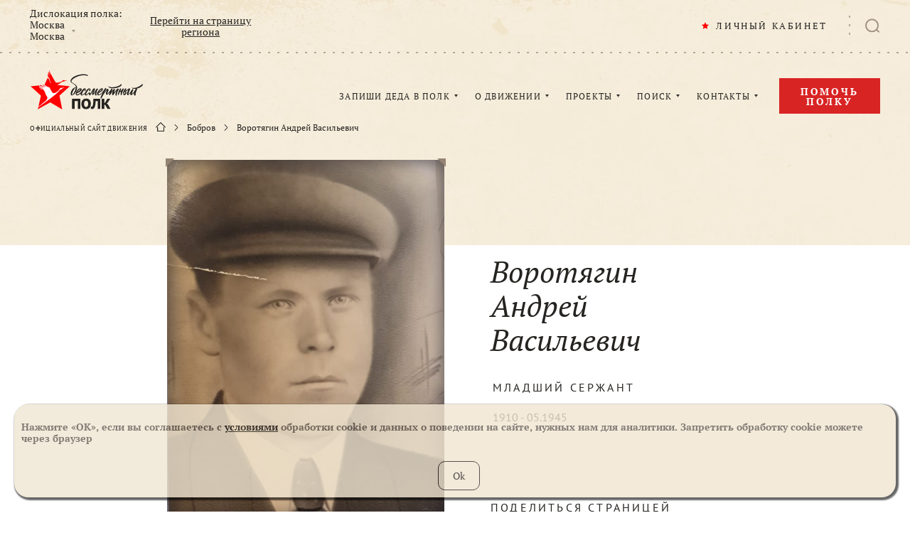

--- FILE ---
content_type: image/svg+xml
request_url: https://www.moypolk.ru/assets/icons/symbols.svg
body_size: 23707
content:
<svg xmlns="http://www.w3.org/2000/svg" xmlns:xlink="http://www.w3.org/1999/xlink"><defs>
        <linearGradient id="paint0_linear" x1="20" y1="0" x2="0" y2="0" gradientUnits="userSpaceOnUse">
            <stop stop-color="#706B62"/>
            <stop offset="1" stop-color="#AF9D8C"/>
        </linearGradient>
    
        <linearGradient id="paint0_linear" x1="20" y1="0" x2="0" y2="0" gradientUnits="userSpaceOnUse">
            <stop stop-color="#706B62"/>
            <stop offset="1" stop-color="#AF9D8C"/>
        </linearGradient>
    </defs><symbol id="airplane" viewBox="0 0 25 24">
    <path d="M23.485 11.106l-22-11a1 1 0 00-1.08.12 1 1 0 00-.33 1l2.65 9.77h11.31v2H2.725l-2.69 9.74a1 1 0 001 1.26 1 1 0 00.45-.11l22-11a1 1 0 000-1.78z" fill="currentColor"/>
</symbol><symbol id="arrowdown" viewBox="0 0 9 13">
    <path d="M2.878 1.065L6.111 1v6.545c0 .061 0 .061.062.061l1.818.003-3.447 3.981c-.05.055-.05.056-.083.017L1 7.61c.82-.003 1.426-.004 1.816-.004.062 0 .062 0 .062-.06v-6.48z" stroke="currentColor" fill="none" fill-rule="evenodd"/>
</symbol><symbol id="arrowup" viewBox="0 0 9 13">
    <path d="M6.113 11.569l-3.233.065V5.09c0-.061 0-.061-.062-.061L1 5.025l3.448-3.981c.048-.055.049-.056.083-.017l3.46 3.997c-.82.003-1.425.004-1.816.004-.062 0-.062 0-.062.06v6.48z" stroke="currentColor" fill="none" fill-rule="evenodd"/>
</symbol><symbol id="basket" viewBox="0 0 20 22">
    <path d="M10 3.576c.65 0 1.301-.003 1.952.002.122 0 .167-.033.164-.153-.008-.31-.002-.62-.004-.93-.001-.23-.147-.368-.394-.368a1720.02 1720.02 0 00-3.438 0c-.246 0-.391.137-.393.37-.002.304.006.61-.004.914-.004.136.046.168.18.167.646-.006 1.292-.002 1.937-.002m-.016 2.286h7.149c.094 0 .194-.001.28-.03a.574.574 0 00.4-.67c-.048-.27-.302-.462-.617-.462H5.18c-.802 0-1.603-.004-2.404.002-.472.003-.758.485-.521.871.127.208.326.291.579.291 2.383-.003 4.766-.002 7.149-.002m.022 1.125H4.12l-.316.001c-.085 0-.112.04-.102.119.045.383.088.766.13 1.15l.217 1.974c.072.644.147 1.287.22 1.931l.135 1.236c.068.63.132 1.26.202 1.889.07.634.146 1.268.216 1.902.087.781.167 1.563.254 2.344.025.22.171.338.404.34.226.002.451 0 .676 0h8.336c.256 0 .403-.115.432-.344.027-.217.046-.435.07-.653l.154-1.392.147-1.335.204-1.875c.05-.464.104-.927.156-1.391l.203-1.846c.073-.658.145-1.317.219-1.975.07-.624.137-1.25.21-1.874.024-.198.029-.201-.182-.201h-6.098M10 20.997c-1.502 0-3.004.008-4.506-.003-.682-.005-1.189-.31-1.46-.916a1.94 1.94 0 01-.13-.553c-.076-.625-.138-1.25-.207-1.875l-.218-1.946c-.068-.62-.134-1.241-.203-1.861-.05-.464-.106-.928-.157-1.392-.049-.435-.095-.87-.142-1.306a763.704 763.704 0 00-.362-3.281l-.086-.767c-.01-.096-.053-.147-.164-.168-.646-.126-1.179-.685-1.325-1.302-.186-.785.306-1.72 1.254-1.978.176-.048.365-.07.548-.07 1.222-.007 2.444-.004 3.665-.004.2 0 .2 0 .2-.187 0-.295-.003-.59 0-.886.01-.845.686-1.494 1.573-1.498 1.152-.005 2.304-.005 3.455 0 .866.003 1.549.656 1.56 1.483.004.31.006.62-.003.929-.003.126.04.162.172.161 1.236-.004 2.473-.012 3.71.002.78.008 1.357.355 1.682 1.042.44.928-.163 2.079-1.207 2.304-.131.029-.174.09-.185.2l-.138 1.265-.217 1.974c-.07.634-.138 1.269-.207 1.904l-.138 1.25c-.074.676-.147 1.354-.223 2.03-.07.626-.145 1.25-.214 1.875-.07.634-.135 1.27-.206 1.904-.033.302-.05.608-.213.883-.308.52-.784.782-1.402.785-1.502.008-3.004.003-4.506.003M12.987 9.53l-.128 2.253-.183 3.123c-.055.956-.11 1.911-.163 2.867-.018.33-.146.523-.417.612-.371.12-.773-.139-.762-.514.015-.519.055-1.037.086-1.555l.146-2.467c.054-.912.106-1.825.158-2.738.03-.532.058-1.065.09-1.597.007-.128.017-.258.047-.382.063-.257.34-.436.609-.408.29.029.52.262.527.535.003.09 0 .18 0 .27h-.01zm-4.459 4.177c.049.88.097 1.759.147 2.638.027.47.056.941.087 1.412.02.32-.119.538-.414.634-.333.11-.72-.127-.744-.464-.043-.608-.081-1.216-.117-1.825-.059-.979-.114-1.958-.17-2.937a2639.769 2639.769 0 01-.215-3.837c-.016-.298.164-.524.468-.595.248-.058.532.086.646.332a.47.47 0 01.04.165l.178 2.98.09 1.497h.004" stroke="currentColor" stroke-width=".2" fill="currentColor" fill-rule="evenodd"/>
</symbol><symbol id="basket_2" viewBox="0 0 14 18">
    <path d="M1 16c0 1.1.9 2 2 2h8c1.1 0 2-.9 2-2V4H1v12zM14 1h-3.5l-1-1h-5l-1 1H0v2h14V1z" fill="currentColor"/>
</symbol><symbol id="bell" viewBox="0 0 20 22">
    <path d="M11.73 20a2 2 0 01-3.46 0M20 16H0a3 3 0 003-3V8a7 7 0 0114 0v5a3 3 0 003 3h0z" stroke="currentColor" stroke-width="2" stroke-linecap="round" fill="transparent"/>
</symbol><symbol id="bird" viewBox="0 0 77.67 67.01">
    <path fill="currentColor" d="M63.46 16.4a15.28 15.28 0 013.79-2.19C67.76 14 70.49 12 71 11.69s2.08-1.34 2.08-1.34l4.6-2.2a.28.28 0 00-.29-.15s-6.33 1.22-7.07 1.39-2.71-.19-3.8 0c-1.86.28-3.78 3.93-4.81 5.4-2.93 4.16-11.26 11.88-18.2 10.18-3.79-.93-8.85-12-10.11-15.46-.56-1.51-2.56-2.18-4.87-2.65C26 6.33 19.61 1.8 17.27 0l-1 1.86a27.12 27.12 0 005.66 3.73c.45.21.41.34.34.48-2.67-1.15-5.45-2.17-8-3.39l-3.7.54c2.9 1.44 5.37 1.87 9.52 3.23.19.17-.29.2-.52.16-3.05-.52-9-1.73-13.35-2.76l-4.85.71c4.21 2.44 14.4 3.4 16 3 .14.52-4.1.72-4.57.75A49.16 49.16 0 01.45 6.79 2.8 2.8 0 002.4 9.35c3.09 1 9.23 1 10.87.79-2.94 1.66-7.37 1.23-8.8 1.49.34 2.2 5.52 1.81 6.87 1.55.89-.17 1.46.75 2.06 1.28 5.91 5.8 6.32 15.24 10.35 20 4.71 4.46 1 10.58-2.21 13.8-3.88 3.94-6.47 4.85-7.51 5.87A94.51 94.51 0 01.29 65.33L0 67c9.91-6.46 46.28-33 55.85-42.3 2.46-2.4 6.63-7.3 7.61-8.3z"/>
</symbol><symbol id="book-open" viewBox="0 0 22 20">
    <g stroke="currentColor" stroke-width="2" stroke-linecap="round" stroke-linejoin="round" fill="transparent">
        <path d="M1 1h6a4 4 0 014 4v14a3 3 0 00-3-3H1V1zM21 1h-6a4 4 0 00-4 4v14a3 3 0 013-3h7V1z"/>
    </g>
</symbol><symbol id="btn-grid" viewBox="0 0 50 50">
    <path d="M0 22.002V0h22v22.002H0zM0 50V28h22v22H0zm28-27.998V0h22v22.002H28zM28 50V28h22v22H28z" fill="currentColor"/>
</symbol><symbol id="btn-list" viewBox="0 0 50 50">
    <path d="M0 14V0h50v14H0zm0 18V18h50v14H0zm0 18V36h50v14H0z" fill="currentColor"/>
</symbol><symbol id="calendar" viewBox="0 0 10.78 10.78">
    <path fill="currentColor" d="M5.85 5.24a.7.7 0 00.5.21.71.71 0 00.5-1.2.7.7 0 00-1 0 .7.7 0 000 1zm.35-.65a.21.21 0 01.3 0 .2.2 0 01.06.15.21.21 0 11-.36-.15zm1.56.65a.71.71 0 001-1 .7.7 0 00-1 0 .7.7 0 000 1zm.35-.65a.21.21 0 01.15-.06.2.2 0 01.15.06.2.2 0 01.06.15.2.2 0 01-.06.15.21.21 0 01-.3-.29zM3.94 9a.7.7 0 001 0 .71.71 0 000-1 .7.7 0 00-1 0 .7.7 0 000 1zm.35-.65a.21.21 0 01.15-.06.2.2 0 01.15.06.21.21 0 010 .29.21.21 0 01-.15.06.21.21 0 01-.15-.06.21.21 0 010-.29zM10.37 0H.42A.41.41 0 000 .41v10a.41.41 0 00.42.41h10a.41.41 0 00.41-.41v-10a.41.41 0 00-.46-.41zM10 10H.83V3.25H10V10zm0-7.2H.83V.83h.82v.62a.42.42 0 00.83 0V.83h1.38v.62a.41.41 0 00.83 0V.83h1.39v.62a.42.42 0 00.83 0V.83h1.4v.62a.41.41 0 10.83 0V.83H10v1.92zM4 5.29a.71.71 0 001-1 .7.7 0 00-1 0 .7.7 0 000 1zm.35-.65a.21.21 0 01.15-.06.2.2 0 01.15.06.2.2 0 01.06.15.2.2 0 01-.06.15.21.21 0 01-.35-.15.2.2 0 01.06-.15zm-.41 2.48a.7.7 0 001 0 .7.7 0 000-1 .7.7 0 00-1 0 .7.7 0 000 1zm.35-.65a.21.21 0 01.15-.06.21.21 0 01.15.06.2.2 0 01.06.15.2.2 0 01-.06.15.21.21 0 01-.15.06.22.22 0 01-.15-.06.21.21 0 01-.06-.15.21.21 0 01.06-.15zm1.57.65a.7.7 0 001 0 .7.7 0 000-1 .7.7 0 00-1 0 .7.7 0 000 1zm.35-.65a.21.21 0 01.3 0 .21.21 0 01.06.15.21.21 0 01-.06.15.21.21 0 01-.3 0 .21.21 0 01-.06-.15.21.21 0 01.06-.15zM2 7.12a.7.7 0 001 0 .7.7 0 000-1 .7.7 0 00-1 0 .7.7 0 000 1zm.35-.65a.21.21 0 01.15-.06.21.21 0 01.15.06.21.21 0 01.06.15.21.21 0 01-.06.15.21.21 0 01-.15.06.21.21 0 01-.15-.06.21.21 0 01-.06-.15.21.21 0 01.06-.15zM2 9a.7.7 0 001 0 .71.71 0 000-1 .7.7 0 00-1 0 .7.7 0 000 1zm.35-.65a.21.21 0 01.15-.06.2.2 0 01.15.06.21.21 0 010 .29.21.21 0 01-.15.06.21.21 0 01-.15-.06.21.21 0 010-.29zm3.5.65a.7.7 0 001 0 .7.7 0 000-1 .7.7 0 00-1 0 .7.7 0 000 1zm.35-.65a.21.21 0 01.3 0 .21.21 0 010 .29.21.21 0 01-.3 0 .21.21 0 010-.29zm1.56-1.23a.7.7 0 001 0 .71.71 0 000-1 .7.7 0 00-1 0 .7.7 0 000 1zm.35-.65a.21.21 0 01.15-.06.21.21 0 01.15.06.2.2 0 01.06.15.21.21 0 01-.06.15.21.21 0 01-.15.06.21.21 0 01-.15-.06.21.21 0 01-.06-.15.21.21 0 01.06-.15z"/>
</symbol><symbol id="change" viewBox="0 0 9 16">
    <path d="M1.677 8.734c-.035.023-.057.035-.075.051-.209.179-.415.36-.626.536a.448.448 0 01-.176.093.224.224 0 01-.237-.107.2.2 0 01.04-.244c.11-.1.223-.195.335-.292l.776-.667c.145-.123.246-.124.4-.008.416.314.831.629 1.248.941.075.056.122.122.108.21-.027.168-.23.24-.383.13-.148-.104-.289-.215-.433-.324l-.42-.316c-.018-.014-.039-.024-.071-.044-.006.04-.012.065-.012.09v2.615c-.001.309-.002.617-.001.926.001.601.213 1.131.678 1.569.35.328.778.53 1.273.618a2.733 2.733 0 001.702-.222 2.183 2.183 0 001.106-1.147c.107-.254.152-.52.158-.793.003-.157.154-.249.318-.195.094.03.148.111.146.221a2.26 2.26 0 01-.212.933c-.34.72-.916 1.225-1.726 1.508a2.829 2.829 0 01-1.372.137c-1.137-.175-1.922-.755-2.355-1.716a2.242 2.242 0 01-.182-.944c.003-1.072.001-2.144 0-3.216v-.264c0-.02-.004-.042-.007-.08zm5.216-1.419c.003-.045.008-.076.008-.107 0-1.054.001-2.108-.001-3.162 0-.223-.006-.446-.026-.667a1.964 1.964 0 00-.409-1.014c-.338-.451-.804-.74-1.377-.876a2.68 2.68 0 00-1.2-.014c-.808.175-1.374.618-1.7 1.32a2.09 2.09 0 00-.181.839c-.002.088-.02.17-.113.218-.157.084-.345-.01-.35-.177-.008-.33.06-.649.194-.954.3-.684.816-1.184 1.54-1.495a2.84 2.84 0 011.53-.214c1.083.15 1.844.7 2.31 1.604.179.345.248.715.248 1.096l.001 3.514c0 .029.003.058.006.102.033-.018.053-.028.072-.04l.707-.462c.153-.099.33-.042.379.12.025.082-.015.169-.115.234-.255.169-.512.335-.767.503-.124.081-.246.164-.37.246a.248.248 0 01-.302-.002c-.351-.243-.703-.484-1.052-.728a.411.411 0 01-.124-.124c-.05-.088-.017-.192.06-.249a.244.244 0 01.29-.004c.12.079.237.16.356.241l.313.212c.019.013.04.022.073.04z" fill="currentColor" stroke="currentColor" stroke-width=".3" fill-rule="evenodd"/>
</symbol><symbol id="comments">
    <path d="M0 0h20v14h-4l-2 3.5L9.5 14H0V0z" fill="url(#paint0_linear)"/>
    <circle cx="6" cy="7" r="1" fill="#FAF4E7"/>
    <circle cx="10" cy="7" r="1" fill="#FAF4E7"/>
    <circle cx="14" cy="7" r="1" fill="#FAF4E7"/>
    
</symbol><symbol id="download" viewBox="0 0 46 43">
    <path fill="currentColor" d="M23 40.2h19.8c.4 0 .4 0 .4-.4V29.5c0-.6.4-1.2.9-1.4.5-.2 1.2-.1 1.6.4.2.3.4.6.4 1v12c0 .9-.6 1.5-1.6 1.5H1.6c-1 0-1.6-.7-1.6-1.5V29.6c0-.7.5-1.4 1.4-1.5.8 0 1.4.6 1.4 1.4v10.3c0 .4 0 .4.4.4H23zm.4-14.7c.1-.1.2-.2.2-.3 2-2.5 4-5 5.9-7.5.4-.5.8-.7 1.4-.5 1 .3 1.4 1.5.7 2.4-.9 1.2-1.8 2.3-2.8 3.5l-5.7 7.2c-.2.3-.4.5-.8.7-.6.2-1.1.1-1.5-.4-1-1.2-1.9-2.4-2.9-3.6-1.8-2.3-3.6-4.5-5.4-6.8-.3-.3-.6-.7-.7-1.1-.1-.6.2-1.3.7-1.6.6-.3 1.2-.2 1.6.3.6.7 1.2 1.5 1.8 2.2 1.4 1.8 2.8 3.6 4.3 5.4l.3.3v-.4V5.8 1.6C20.7.7 21.2 0 22 0c.7 0 1.4.6 1.4 1.5V25c-.1.1-.1.3 0 .5z"/>
</symbol><symbol id="edit" viewBox="0 0 11 12">
    <path d="M9.853 6.593V10.8c0 .145-.055.201-.199.201H2.707c-.14 0-.196-.056-.196-.197V5.4c0-.106.048-.172.13-.18.103-.012.177.055.178.166v5.208c0 .097 0 .097.1.097h6.537c.088 0 .088 0 .088-.089 0-2.673 0-5.347.002-8.02 0-.072-.027-.08-.088-.08h-4.87c-.1-.007-.162-.07-.159-.16.004-.09.064-.145.166-.145h5.058c.042 0 .088.005.125.023.06.03.075.088.075.154V6.593zm-3.634-.357c.004-.005.01-.011.013-.017l-.354-1.044-.708.706 1.05.355M1.31 1.851c-.003.222.053.362.164.478.11.114.224.224.335.337.035.036.06.037.097 0 .251-.254.504-.507.758-.759.038-.037.033-.062-.002-.096-.113-.11-.223-.224-.337-.334a.595.595 0 00-.645-.12c-.24.106-.36.294-.37.494M5.72 4.879c-.023-.027-.033-.041-.045-.053-.9-.9-1.8-1.799-2.698-2.7-.039-.038-.064-.038-.102 0-.248.251-.498.501-.749.75-.043.042-.04.068.001.11.897.894 1.792 1.79 2.688 2.685.016.016.034.03.057.05l.848-.842M1.881 1c.285.01.504.1.687.283.586.588 1.173 1.174 1.76 1.761.537.536 1.07 1.076 1.613 1.606.112.11.165.236.212.376.143.431.29.86.435 1.291.016.045.032.09.042.137.024.116-.07.211-.185.177-.176-.052-.35-.113-.524-.172-.342-.116-.683-.237-1.027-.346a.485.485 0 01-.207-.135l-2.629-2.63-.787-.786a.91.91 0 01.426-1.533c.07-.013.141-.022.184-.029" stroke="currentColor" stroke-width=".5" fill="none" fill-rule="evenodd"/>
</symbol><symbol id="edit2" viewBox="0 0 20 20">
    <path fill="none" stroke="currentColor" stroke-linecap="round" stroke-linejoin="round" stroke-width="2" d="M14 1l5 5L6 19H1v-5L14 1z"/>
</symbol><symbol id="enter" viewBox="0 0 12 12">
    <path fill-rule="evenodd" clip-rule="evenodd" d="M1 .5a.5.5 0 00-1 0v4.615a3.139 3.139 0 003.137 3.138h6.705l-2.444 2.443a.5.5 0 10.707.707l3.297-3.297a.502.502 0 00-.017-.723l-3.28-3.28a.5.5 0 10-.707.707l2.444 2.443H3.137c-.567 0-1.11-.226-1.51-.626A2.132 2.132 0 011 5.115V.5z" fill="currentColor"/>
</symbol><symbol id="eye" viewBox="0 0 384 224">
    <g fill="currentColor">
        <path d="M383.1 112.2C337.8 60 275.2 0 192 0c-33.6 0-64.4 9.5-96.9 29.8C67.7 47 39.6 71.2 1 111l-1 1 6.7 6.9C61.8 175.3 109.4 224 192 224c36.5 0 71.9-11.9 108.2-36.4 30.9-20.9 57.2-47.4 78.3-68.8l5.5-5.5zM192 192a80 80 0 1180-80 80.11 80.11 0 01-80 80z"/>
        <path d="M186.4 82.8a34.53 34.53 0 015.5-18.8 48.15 48.15 0 1048 48.2 34.53 34.53 0 01-18.8 5.5 35 35 0 01-34.7-34.9z"/>
    </g>
</symbol><symbol id="eye2" viewBox="0 0 14 9">
    <path d="M7.184 7.626c.105-.011.28-.025.454-.047a4.547 4.547 0 001.057-.282 7.965 7.965 0 001.298-.645c.97-.59 1.844-1.305 2.657-2.096.042-.041.036-.068-.004-.105-.16-.149-.316-.303-.478-.45a13.676 13.676 0 00-2.306-1.719c-.618-.36-1.264-.656-1.97-.807a3.52 3.52 0 00-1.218-.058A4.913 4.913 0 005.6 1.69a8.09 8.09 0 00-1.367.67c-.974.589-1.852 1.301-2.668 2.092-.054.052-.054.055.003.111a15.14 15.14 0 002.32 1.873c.7.454 1.435.838 2.249 1.052.32.083.644.13 1.046.138M7.122 1c.328.011.649.057.966.132.772.183 1.475.524 2.148.933.706.429 1.364.924 1.979 1.474.33.295.643.611.965.916.043.04.036.064-.001.103a15.916 15.916 0 01-2.12 1.839c-.562.409-1.153.772-1.785 1.065a6.483 6.483 0 01-1.11.401 4.12 4.12 0 01-1.331.126 4.52 4.52 0 01-.956-.181c-.984-.292-1.856-.8-2.685-1.39a15.854 15.854 0 01-2.16-1.857c-.044-.045-.041-.069.002-.113.95-.967 1.99-1.819 3.163-2.504a7.972 7.972 0 011.385-.648c.297-.103.6-.19.913-.231.208-.026.418-.044.627-.065m-.017 1.687A1.802 1.802 0 005.285 4.5 1.807 1.807 0 007.1 6.325a1.802 1.802 0 001.823-1.818 1.8 1.8 0 00-1.82-1.82m-2.2 1.82C4.9 3.312 5.898 2.31 7.097 2.303a2.22 2.22 0 012.208 2.193A2.22 2.22 0 017.1 6.706c-1.194.001-2.192-.999-2.196-2.2" stroke="currentColor" stroke-width=".5" fill="none" fill-rule="evenodd"/>
</symbol><symbol id="filter" viewBox="0 0 22 20">
    <path fill="none" stroke="currentColor" stroke-linecap="round" stroke-linejoin="round" stroke-width="2" d="M21 1H1l8 9.46V17l4 2v-8.54L21 1z"/>
</symbol><symbol id="helm" viewBox="0 0 24 13">
    <path fill="currentColor" fill-rule="evenodd" clip-rule="evenodd" d="M12 0C9.312 0 6.758 1.188 4.893 3.26 3.03 5.33 2 8.115 2 11H1a1 1 0 100 2h22a1 1 0 100-2h-1c0-2.885-1.03-5.67-2.893-7.74C17.242 1.188 14.69 0 12 0zm8 11c0-2.419-.866-4.72-2.379-6.402C16.111 2.919 14.086 2 12 2c-2.086 0-4.11.92-5.621 2.598C4.866 6.28 4 8.58 4 11h16z"/>
</symbol><symbol id="home" viewBox="0 0 26.85 25.02">
    <path fill="currentColor" d="M20.91 13.87a1 1 0 012.07 0V24a1 1 0 01-1 1h-17a1 1 0 01-1-1V13.87a1 1 0 012.06 0V23h15v-9.13zm-19.15.28L13.43 2.49l11.66 11.66a1 1 0 001.46-1.46L14.18.32A1 1 0 0012.7.3L.31 12.69a1 1 0 001.45 1.46z"/>
</symbol><symbol id="icom-item">
    <path fill="transparent" d="M1 1h18v14H1V1z" stroke="#948372" stroke-width="2"/>
    <path fill="#948372" d="M4 5h12v2H4zM4 9h12v2H4z"/>
</symbol><symbol id="icon-audio" viewBox="0 0 14 16">
    <path d="M5.385 4.478V2.397l7.537 1.658v2.082l-7.537-1.66zm5.923 10.456c-.86 0-1.616-.499-1.616-1.067s.756-1.066 1.616-1.066c.86 0 1.614.498 1.614 1.066 0 .568-.754 1.067-1.614 1.067zm-8.616-2.133c-.86 0-1.615-.499-1.615-1.067s.755-1.068 1.615-1.068 1.616.5 1.616 1.068c0 .568-.756 1.067-1.616 1.067zm10.77-10.668a.536.536 0 00-.54.534v.296l-7.537-1.66v-.77A.536.536 0 004.846 0a.535.535 0 00-.538.533v9.503a3.153 3.153 0 00-1.616-.435C1.205 9.6 0 10.555 0 11.734c0 1.178 1.205 2.133 2.692 2.133s2.693-.955 2.693-2.133V5.57l7.537 1.66v4.94a3.139 3.139 0 00-1.614-.436c-1.488 0-2.693.956-2.693 2.133C8.615 15.045 9.82 16 11.308 16 12.795 16 14 15.045 14 13.867v-11.2a.536.536 0 00-.538-.534z" fill="currentColor" fill-rule="evenodd"/>
</symbol><symbol id="icon-comments">
    <path fill="transparent" d="M9.5 13H1V1h18v12h-3.58l-.288.504-1.428 2.499-3.59-2.792-.27-.211H9.5z" stroke="#948372" stroke-width="2"/>
    <circle cx="6" cy="7" r="1" fill="#948372"/>
    <circle cx="10" cy="7" r="1" fill="#948372"/>
    <circle cx="14" cy="7" r="1" fill="#948372"/>
</symbol><symbol id="icon-doc" viewBox="0 0 25 16">
    <path d="M19.873 0H5.126C2.307 0 0 2.271 0 5.048v5.904C0 13.728 2.307 16 5.126 16h14.747C22.693 16 25 13.728 25 10.952V5.048C25 2.271 22.693 0 19.873 0m0 .882c2.332 0 4.231 1.869 4.231 4.166v5.904c0 2.296-1.899 4.166-4.231 4.166H5.126c-2.331 0-4.23-1.87-4.23-4.166V5.048c0-2.297 1.899-4.166 4.23-4.166h14.747m-8.664 7.054c0 1.088.557 1.954 1.509 1.954.96 0 1.5-.874 1.5-1.994 0-1.008-.509-1.961-1.5-1.961-.984 0-1.509.898-1.509 2.001m4.056-.08c0 1.795-1.104 2.819-2.604 2.819-1.532 0-2.5-1.15-2.5-2.723 0-1.644 1.048-2.803 2.581-2.803 1.588 0 2.523 1.184 2.523 2.708zm4.749 2.574c-.234.119-.75.238-1.403.238-1.726 0-2.774-1.065-2.774-2.692 0-1.763 1.242-2.827 2.903-2.827.653 0 1.12.135 1.323.238l-.218.778a2.684 2.684 0 00-1.065-.206c-1.104 0-1.903.682-1.903 1.97 0 1.174.701 1.93 1.894 1.93.403 0 .824-.08 1.081-.2l.162.77zM5.929 9.84c.137.024.347.024.548.024 1.29.008 2.056-.69 2.056-2.048.008-1.183-.685-1.858-1.926-1.858-.316 0-.541.024-.678.055v3.827zm-.991-4.533c.434-.072.99-.112 1.579-.112 1.017 0 1.718.207 2.219.62.524.42.846 1.057.846 1.97 0 .952-.33 1.667-.846 2.127-.541.485-1.405.73-2.46.73-.581 0-1.017-.03-1.338-.07V5.307z" fill="currentColor" fill-rule="evenodd"/>
</symbol><symbol id="icon-star">
    <path fill="transparent" d="M11 1l3.09 6.26L21 8.27l-5 4.87 1.18 6.88L11 16.77l-6.18 3.25L6 13.14 1 8.27l6.91-1.01L11 1z" stroke="#948372" stroke-width="2" stroke-linecap="round" stroke-linejoin="round"/>
</symbol><symbol id="icon-text" viewBox="0 0 15.5 16">
    <path class="st0" d="M5.8 1.8h9.7-9.7zm-2.5 0c0 .7-.6 1.3-1.4 1.3-.8 0-1.4-.6-1.4-1.3S1.1.5 1.9.5c.8 0 1.4.6 1.4 1.3zM5.8 8h9.7-9.7zM3.3 8c0 .7-.6 1.3-1.4 1.3C1.1 9.3.5 8.7.5 8s.6-1.3 1.4-1.3c.8 0 1.4.6 1.4 1.3zm2.5 6.2h9.7-9.7zm-2.5 0c0 .7-.6 1.3-1.4 1.3-.8 0-1.4-.6-1.4-1.3 0-.7.6-1.3 1.4-1.3.8-.1 1.4.5 1.4 1.3z" fill="none" stroke="currentColor" stroke-linecap="round"/>
</symbol><symbol id="icon-video" viewBox="0 0 23 17">
    <path d="M20.466 14.661c.355-.328.618-.77.734-1.277.176-.777.264-1.59.309-2.41.044-.834.044-1.666.044-2.474v-.04c0-1.603 0-3.299-.349-4.844a2.474 2.474 0 00-.733-1.277 2.281 2.281 0 00-1.297-.598 44.836 44.836 0 00-3.821-.253 130.132 130.132 0 00-3.85-.036c-1.28 0-2.564 0-3.849.036a44.86 44.86 0 00-3.822.253c-.492.055-.94.27-1.296.598a2.471 2.471 0 00-.732 1.277c-.176.776-.265 1.591-.31 2.411A45.078 45.078 0 001.446 8.5c0 .816 0 1.656.044 2.473.044.82.132 1.633.309 2.411.115.507.377.948.732 1.277a2.29 2.29 0 001.296.598c1.271.144 2.546.216 3.822.253 1.285.036 2.568.036 3.85.036 1.281 0 2.565 0 3.849-.036a45.694 45.694 0 003.822-.253c.49-.055.94-.27 1.295-.598m1.169-1.177a2.948 2.948 0 01-.869 1.512c-.423.391-.96.647-1.547.713a45.424 45.424 0 01-3.858.255C14.077 16 12.787 16 11.5 16c-1.288 0-2.578 0-3.862-.036a45.474 45.474 0 01-3.86-.255 2.73 2.73 0 01-1.546-.713 2.939 2.939 0 01-.867-1.512c-.182-.803-.273-1.643-.32-2.487C1 10.148 1 9.312 1 8.501c0-.813.001-1.65.048-2.498.047-.845.14-1.684.321-2.488a2.925 2.925 0 01.867-1.51c.423-.392.96-.649 1.548-.715a45.42 45.42 0 013.858-.254C8.927 1 10.216 1 11.503 1a130.71 130.71 0 013.862.036c1.292.036 2.58.11 3.857.254a2.738 2.738 0 011.55.714c.42.388.73.91.867 1.511.36 1.591.36 3.316.36 4.944H22v.042h-.001c0 .82 0 1.664-.045 2.496-.047.844-.138 1.684-.32 2.487m-9.417-3.263l-3.266 1.72-.326.17V4.465l.326.173 2.961 1.569 3.572 1.893.38.202-.38.2-3.267 1.72zm-3.145 1.146l2.94-1.548 2.886-1.52-3.192-1.692L9.072 5.21v6.157z" stroke="currentColor" stroke-width=".6" fill="none" fill-rule="evenodd"/>
</symbol><symbol id="iem">
    <path d="M0 0h20v16H0V0z" fill="url(#paint0_linear)"/>
    <path fill="#FAF4E7" d="M4 6h12v1H4zM4 9h12v1H4z"/>
    
</symbol><symbol id="info" viewBox="0 0 22 22">
    <path d="M11 21c5.523 0 10-4.477 10-10S16.523 1 11 1 1 5.477 1 11s4.477 10 10 10z" fill="transparent" stroke="currentColor" stroke-width="2" stroke-linecap="round" stroke-linejoin="round"/>
    <path d="M11 7v4" stroke="currentColor" stroke-width="2" stroke-linecap="round" stroke-linejoin="round"/>
    <circle cx="1" cy="1" r="1" transform="translate(10 14)" fill="currentColor"/>
</symbol><symbol id="link" viewBox="0 0 283.922 283.922">
    <g fill="currentColor">
        <path d="M266.422 0h-97.625c-9.65 0-17.5 7.851-17.5 17.5 0 9.649 7.85 17.5 17.5 17.5h55.377l-92.375 92.374a17.378 17.378 0 00-5.127 12.375c0 4.676 1.819 9.069 5.125 12.371a17.374 17.374 0 0012.375 5.13c4.674 0 9.069-1.82 12.376-5.127l92.374-92.375v55.377c0 9.649 7.851 17.5 17.5 17.5 9.649 0 17.5-7.851 17.5-17.5V17.5c0-9.649-7.851-17.5-17.5-17.5z"/>
        <path d="M201.137 253.922H30V82.785h128.711l30-30H15c-8.284 0-15 6.716-15 15v201.137c0 8.284 6.716 15 15 15h201.137c8.284 0 15-6.716 15-15V95.211l-30 30v128.711z"/>
    </g>
</symbol><symbol id="logo" viewBox="0 0 480.21 167.46">
    <path fill="#fff" fill-rule="evenodd" d="M108.3 61.87l59.32 6.39-44.3 40.24 11.8 58.96-51.31-30.17-53.27 29.43 13.39-58.22L0 68.53l59.33-6.66 13.51-30.16 5.66 6.57 7.2 17.89 6.27 2.03 16.22 3.43.11.24z"/>
    <path fill="red" fill-rule="evenodd" d="M50.12 62.9l5.11-.57c3 2.47 6.17 5.33 10.63 7.42.63.29.58.48.47.67C60.77 68 54.82 66 50.12 62.9m-15.77 1.77L45 63.48c6.7 4.7 10.29 4.86 18.27 7.47.27.23-.41.29-.73.23-5.8-1-18.92-3.74-24.25-5.26-1.74-.49-3.8-1.2-3.94-1.25zm-1.21 90.77l10.8-46.94L0 68.53l34.34-3.86c-1.11 6.1 22.16 8.56 25.07 7.89.19.74-5.78 1-6.44 1.05-6.37.33-14.77-1.52-17.38-2.18A3.94 3.94 0 0038.34 75c4.35 1.37 13 1.36 15.33 1.12-4.14 2.34-10.39 1.74-12.4 2.1.48 3.1 7.78 2.55 9.69 2.18 1.25-.24 2.06 1.05 2.9 1.8 8.33 8.18 8.91 21.48 14.59 28.13 6.64 6.28 1.36 14.92-3.12 19.46-5.48 5.55-9.12 6.84-10.59 8.27a130.37 130.37 0 01-21.61 17.38zM79.25 3.61c.9 1.82 2.84 3.65 4.2 5.8A24 24 0 0079.23 0a4.32 4.32 0 00.02 3.61zm34.58 58.85l53.8 5.8-44.3 40.25 11.8 59-51.32-30.22-53.27 29.43 2-8.88c9-5.24 66.68-47.08 81.13-61.15 3.47-3.38 9.35-10.29 10.73-11.7s4.63-2.73 5.34-3.08 4.57-3.07 5.28-3.55 2.98-1.9 2.98-1.9l6.48-3.09a.39.39 0 00-.4-.22s-8.93 1.72-10 2-3.82-.27-5.36 0c-2.63.39-5.33 5.55-6.79 7.61-4.1 5.77-15.84 16.66-25.63 14.24-5.35-1.29-12.48-17-14.3-21.77-.77-2.09-3.59-3-6.85-3.69-3.56-.74-12.55-7.14-15.85-9.67l13.54-30.16 5.65 6.57 7.2 17.89 1.38.45c-2.19-6-5.73-17-6.73-21.55-1.42-1.51-6.67-10.15-7.6-11.34a4.53 4.53 0 01-.31-2.36c0-.15 5.48 1.09 7.81 1.34 0-.1.08-.23-.35-.41-1.28-.52-7.19-1.87-7.18-2 .08-.87 0-1.58.43-2 1.83.12 8.68 1.94 10.3 2.35.47.12.35-.36.15-.44-1.07-.41-4.57-1.48-5.85-2-2-.82-2.85-.92-3.61-1.52a3.27 3.27 0 01-.33-3.28c1.85.62 7.31 3.28 11.88 5.13.24.1.53-.17.32-.27-1.2-.59-7.18-4-7.68-4.27-1.76-1-2.72-1.5-3.17-2.43A3.78 3.78 0 0175 8.43c1.55.46 7.11 5.11 8.85 6.05.79.43 1.7.74.88 0-1-.77-6.17-4.85-6.74-5.95a6 6 0 01.13-2.7c.11-.32 3.83 3.17 5.42 4.66 2.9 4 21.34 40.77 24.92 41.72 6.82 1.81 16.73-.72 22.54-4a22.68 22.68 0 005.55-4.19c2.62-2.62 5.36-2.51 8.14-.88 1.21.71 8.28 1.12 10.07 1.42a1.15 1.15 0 01-.61.64c-2.51.25-8 .59-10.25 1.67a16.62 16.62 0 01-4.85 1.26 8 8 0 00-5 1.45c-5.18 3.07-13.4 9.72-20.07 12.74z"/>
    <path fill="currentColor" d="M318.58 147.32h-3v17.8h-11.19v-43h11.18v18.32l2.67-1.2 10.06-17.11h12l-10.41 16.34-4.39 3.27 4.82 3.35 11.61 20h-12.86zM287 132h-8.51q-.52 6.11-1.2 12.13a57.81 57.81 0 01-2.19 10.79 21.49 21.49 0 01-4.08 7.74 8.47 8.47 0 01-6.71 3q-5 0-7.05-1.29l1.38-9.29a7.37 7.37 0 002.58.52 3.91 3.91 0 003-1.46 12.67 12.67 0 002.19-5.25 73.47 73.47 0 001.46-10.28q.56-6.49.82-16.47h29.5v43H287zm-58.28 11.61a25 25 0 00.52 5.25 14.62 14.62 0 001.55 4.21 7.47 7.47 0 002.71 2.79 7.73 7.73 0 004 1 7.35 7.35 0 006.54-3.18q2.15-3.18 2.15-10.06a20.12 20.12 0 00-2-9.59q-2-3.65-6.71-3.65a7.61 7.61 0 00-6.45 3.1q-2.26 3.09-2.26 10.15zm-11.52 0q0-10.92 5.33-16.81t15-5.89a22.45 22.45 0 018.94 1.63 16.71 16.71 0 016.28 4.6 19.68 19.68 0 013.74 7.18 32.64 32.64 0 011.25 9.29q0 10.92-5.29 16.81t-14.92 5.89a22.44 22.44 0 01-8.94-1.63 17.09 17.09 0 01-6.32-4.6 19.32 19.32 0 01-3.78-7.18 32.64 32.64 0 01-1.24-9.27zM201.88 132H188.3v33.11h-11.18v-43h35.95v43h-11.19z"/>
    <path fill="currentColor" fill-rule="evenodd" d="M193.49 74.88c-5.85-.14-17.17 20.37-16.49 30.12 7.27-2 15.34-22.28 16.53-30.16m20 5.12c.77 1.66-6.91 9.33-14.3 12.57 4.53-7.01 11.31-11.68 14.27-12.53zm64.69 9.17c-3 4.69-6.81 12.28-10.33 15.82-1.1 1.56-5.33-.27-4.82-3.73 0-3.26 4.63-14 6-17.52a1.71 1.71 0 00-.48.63c-2.06 3.82-6.18 11.78-10.48 17.87-2 2.85-3.7 6.68-7.76 4-1.19-.77-.69-7.19-.13-8.61-5.19 6.43-10.08 9.93-13.8 10.16-4.08.25-4.65-3.92-4.67-7.18-2.93 3.38-12.32 9.63-16.6 5.4-1.48-1.46-1.51-4.8-1.28-6.94-4.23 3.57-6.14 5.72-11.12 7.55-4.47 1.64-9.08-.14-9.49-5.33-.94-.27-1.61-1.61-1.82-2.21-.07-.21.58-.53 1.51-.93 2.46-8.37 7.45-14.73 11.36-17.8 2.54-2 8.12-5.09 12-2.62 8.59 5.55-6.47 17.35-18.52 20.34-.64 2.82-.68 6.21 3.1 5.17 4-1.12 8.63-3.68 15.17-10.58 1.74-3.95 10.76-18.94 17.52-14.91 2.58 1.53 2.6 3 2.31 5.21a14.86 14.86 0 01-2.41 6.61c-.31.36-1.1 0-1.85-.43-1.28-.73-1.85-1.4-1.62-2.15a19.19 19.19 0 002.49-6.66c-7.26 6.54-12.51 18.13-13.64 23.79 4.25.95 9.86-4.16 14.37-8.42 4.81-9 6.9-12.7 13.22-17.23 3.89-2.79 9.56.24 9.74 2.72a14.42 14.42 0 01-1.81 8.43c-.44.71-2.62-.27-3.52-1.59-.47-.68-.08-1 .25-2.21a18.84 18.84 0 00.55-5.86c-5 2.85-15.69 19.39-14.2 24.6 3.37-.09 8.4-6.81 11.42-9.67 1-1 2.93-.73 4.25.19.93.66 1.8 1.22 1.85 2.2s0 2.64 0 3.8c5.44-8 7.38-13.35 10.58-18.62 2.57-4.23 4.38-5.14 5.82-5.08 1.59.07 3.8.46 4.77 1.52.43.46-7.41 18.32-7.45 20.46 6.9-9.62 10.09-16.21 14.8-21a3.05 3.05 0 012.2-.32c2.91.3 3.2 1.32 1.79 3.73-11.52 19.68-4 23.39-4.1 22.77-1 2.38-2.75 3.2-4.26 3.16-3.57-.08-6.27-6.46-.93-18.49zm27-8.22c.06.69-3.13 4.57-4.31 5.46-1.73 1.3-6.68 5.47-8.5 5.83 2.74-3.8 8.66-10.53 12.83-11.25zM300.71 78a31.39 31.39 0 00-14.56 16.3 5.57 5.57 0 01-2.95.63q-1 0-.4 1.11a5.6 5.6 0 002.31 2.66c-.85 5.29 1.9 10 8.22 7.94 5-1.62 11-6.91 15.76-12.11a114.22 114.22 0 00-10.32 23.53c1.41 1.22 3.47 4.07 4.29 1.74a130 130 0 0110.29-18.4c5.19-7.4 10.29-14 14.16-17.11-4.92 7.86-6 15.54-5 17.34 2.05 3.87 4.24 3.28 7.19 1.13 3.44-2.5 7-7.1 9.12-9.8-1.83 3.84-3.64 10.31-2.84 11.56a6.15 6.15 0 002.4 1.85c.71.32 1.27-.13 2-1.09 3.94-5 9.54-14.9 10.87-15.85-.86 3.4-3.2 14-2.53 14.81 2.44 2.9 4.36 2.39 5 1.52 6.14-8.28 12.05-16.75 14.54-19.72-3.56 7.37-5.7 14.91-5.16 19.23.3 1.75 2.46 3 4.1 3.41.54.15.57-.22.69-.89 1.33-7 2.53-13.45 6.16-19.94 2.09-3.73 3.33-5.92 3.1-7.07a10.54 10.54 0 00-2.73-2.9c-.75-.47-2 .53-3.2 1.36-3.79 2.55-8.87 9.63-14.28 16.22a71.19 71.19 0 014-12.31c.39-.71.12-1.86-1.39-2.5-1.28-.54-2-1.31-4.11.42-3.34 2.85-7.2 7.83-10.11 11.07 1.09-2.22 3-5.76 4.45-8.53.9-1.25 1-2.13.5-2.68a25.35 25.35 0 00-2.43-2.07 1.76 1.76 0 00-2.21.35c-3.67 6.08-15.49 20.59-17.79 20.69.39-2 4.23-11.85 5.66-14.05a2.51 2.51 0 00.1-3.11 18.68 18.68 0 00-3.07-3.18 3.06 3.06 0 00-2.42.26c-3.81 2-12 12.89-15.18 17.87.76-2.31 10.9-17.81 11.43-18.36a1.08 1.08 0 00-.16-1.55c-1.9-1.11-3.79-3.24-5-1.49-4.32 6-7.39 11.68-12.75 17.41s-10.17 8.72-13.79 9.81c-3.77 1.14-1.87-5.44-1.51-6.58 4.59-1.25 24.51-12.37 16.44-19.69-1.03-.87-5.25-.05-6.89.76zm32.79-7c-.44-.7-.12-2.18.25-3.21 6.64 9.76 48 2.48 52.66-9.13.33-.81.54-1 1.25-.12a5.76 5.76 0 01.58 6.39C381 76 340.58 82.22 333.5 71zm54.3 8.09c-1.84-2-4.45-2-5.43-.48a74.6 74.6 0 00-9.28 24.62 3.79 3.79 0 001.78 3.34c1.45.35 6.12-12.51 7-13.94a5.86 5.86 0 005.81-1.89c-2.79 6.3-2.51 12.61-1.84 14.27a3.19 3.19 0 002.43 2c.24 0 .24 0 .33-.31a103 103 0 0110.19-25.64 1.9 1.9 0 00.23-1.73c-.32-.7-2.35-1.72-3.08-1.93s-1.08.28-1.55.95c-3.66 5.26-7.11 9.63-10.6 10.41 2.13-4.83 4.3-9.34 4.01-9.65zm16.09 11a60 60 0 00-4.82 13c3.39-.43 8.56-8.01 4.82-12.96zm4.78-11.81c-1.07-1.07-3.2-1.25-3.67-.62a46.91 46.91 0 00-7.89 13.52c-1.72 4.61-1.56 10.86-.13 12.75q2.15 3.31 4.2 3c7.29-1.42 11.26-11.85 6.62-16.27 2-1.2 8.07-5.36 11.14-8.71-3.35 5.36-8 18.26-6.82 20.06a11.78 11.78 0 003.88 4.69c2.23 1.07 9.17-7.45 11-10.16-.92 3-.91 7.64.86 8.91 1.61 1.14 2.14 1.6 4.17.51 3.93-2.11 8.71-8.27 10.37-9.89-1.58 6.21.86 11.57 3.56 11.81a5.65 5.65 0 004.17-1.84c-3-5 3.24-18.22 5.56-23.78a1.47 1.47 0 000-1.82 15.53 15.53 0 00-1.75-2.18c8.23-1.21 15-4.63 21.6-9.65 1.87-1.42 5.52-4.27 4.63-6.89-1.34-3.91-.94-4.87-3.09-2.4-8.86 10.16-35.13 21.25-43.18 14-.74 6.9 12.52 6.15 16.34 5.58-3.31 5.72-9.77 18.52-17.47 22.89a82.24 82.24 0 016.27-16c.73-1.94.55-3.15-1.22-4.54q-1-.65-1.65-1.12c-.5-.43-.76 0-1.34.89-2.3 3.7-13.13 21.45-17.14 21.63a187 187 0 017.88-20.41c.48-1 .95-2.07.67-2.52a6.77 6.77 0 00-3-2.54c-.7-.35-2.65.43-4.54 1.93-4.28 3.38-11.15 7.74-13.26 8.61a38.29 38.29 0 013.89-6.79c.56-1.04.11-1.85-.66-2.62zm-214.83-5.23c-19-1.07-29.85 36.44-17.2 34.24 12.87-2.24 20.57-21.28 21.82-27.71 2.82-14.43-8.14-19.8-18.46-25.58-8.29-4.65-6.33-10.92 1.19-16.8 14.18-11.09 41.79-21.61 64.3-12.95l-1.32-4.2c-21.28-10.44-71.52 4.24-73.66 24.87-.37 3.55 2.1 6.25 6.1 9.21 6.3 4.65 14.73 6.79 16.67 14.9a27.78 27.78 0 01.56 4.02z"/>
</symbol><symbol id="logo_small" viewBox="0 0 167.62 167.46">
    <path fill="#fff" fill-rule="evenodd" d="M108.3 61.87l59.32 6.39-44.3 40.24 11.8 58.96-51.31-30.17-53.27 29.43 13.39-58.22L0 68.53l59.33-6.66 13.51-30.16 5.66 6.57 7.2 17.89 6.27 2.03 16.22 3.43.11.24z"/>
    <path fill="currentColor" fill-rule="evenodd" d="M50.12 62.9l5.11-.57c3 2.47 6.17 5.33 10.63 7.42.63.29.58.48.47.67C60.77 68 54.82 66 50.12 62.9m-15.77 1.77L45 63.48c6.7 4.7 10.29 4.86 18.27 7.47.27.23-.41.29-.73.23-5.8-1-18.92-3.74-24.25-5.26-1.74-.49-3.8-1.2-3.94-1.25zm-1.21 90.77l10.8-46.94L0 68.53l34.34-3.86c-1.11 6.1 22.16 8.56 25.07 7.89.19.74-5.78 1-6.44 1.05-6.37.33-14.77-1.52-17.38-2.18A3.94 3.94 0 0038.34 75c4.35 1.37 13 1.36 15.33 1.12-4.14 2.34-10.39 1.74-12.4 2.1.48 3.1 7.78 2.55 9.69 2.18 1.25-.24 2.06 1.05 2.9 1.8 8.33 8.18 8.91 21.48 14.59 28.13 6.64 6.28 1.36 14.92-3.12 19.46-5.48 5.55-9.12 6.84-10.59 8.27a130.37 130.37 0 01-21.61 17.38zM79.25 3.61c.9 1.82 2.84 3.65 4.2 5.8A24 24 0 0079.23 0a4.32 4.32 0 00.02 3.61zm34.58 58.85l53.8 5.8-44.3 40.25 11.8 59-51.32-30.22-53.27 29.43 2-8.88c9-5.24 66.68-47.08 81.13-61.15 3.47-3.38 9.35-10.29 10.73-11.7s4.63-2.73 5.34-3.08 4.57-3.07 5.28-3.55 2.98-1.9 2.98-1.9l6.48-3.09a.39.39 0 00-.4-.22s-8.93 1.72-10 2-3.82-.27-5.36 0c-2.63.39-5.33 5.55-6.79 7.61-4.1 5.77-15.84 16.66-25.63 14.24-5.35-1.29-12.48-17-14.3-21.77-.77-2.09-3.59-3-6.85-3.69-3.56-.74-12.55-7.14-15.85-9.67l13.54-30.16 5.65 6.57 7.2 17.89 1.38.45c-2.19-6-5.73-17-6.73-21.55-1.42-1.51-6.67-10.15-7.6-11.34a4.53 4.53 0 01-.31-2.36c0-.15 5.48 1.09 7.81 1.34 0-.1.08-.23-.35-.41-1.28-.52-7.19-1.87-7.18-2 .08-.87 0-1.58.43-2 1.83.12 8.68 1.94 10.3 2.35.47.12.35-.36.15-.44-1.07-.41-4.57-1.48-5.85-2-2-.82-2.85-.92-3.61-1.52a3.27 3.27 0 01-.33-3.28c1.85.62 7.31 3.28 11.88 5.13.24.1.53-.17.32-.27-1.2-.59-7.18-4-7.68-4.27-1.76-1-2.72-1.5-3.17-2.43A3.78 3.78 0 0175 8.43c1.55.46 7.11 5.11 8.85 6.05.79.43 1.7.74.88 0-1-.77-6.17-4.85-6.74-5.95a6 6 0 01.13-2.7c.11-.32 3.83 3.17 5.42 4.66 2.9 4 21.34 40.77 24.92 41.72 6.82 1.81 16.73-.72 22.54-4a22.68 22.68 0 005.55-4.19c2.62-2.62 5.36-2.51 8.14-.88 1.21.71 8.28 1.12 10.07 1.42a1.15 1.15 0 01-.61.64c-2.51.25-8 .59-10.25 1.67a16.62 16.62 0 01-4.85 1.26 8 8 0 00-5 1.45c-5.18 3.07-13.4 9.72-20.07 12.74z"/>
</symbol><symbol id="logo_small_tr" viewBox="0 0 167.62 167.46">
    <path fill="transparent" fill-rule="evenodd" d="M108.3 61.87l59.32 6.39-44.3 40.24 11.8 58.96-51.31-30.17-53.27 29.43 13.39-58.22L0 68.53l59.33-6.66 13.51-30.16 5.66 6.57 7.2 17.89 6.27 2.03 16.22 3.43.11.24z"/>
    <path fill="currentColor" fill-rule="evenodd" d="M50.12 62.9l5.11-.57c3 2.47 6.17 5.33 10.63 7.42.63.29.58.48.47.67C60.77 68 54.82 66 50.12 62.9m-15.77 1.77L45 63.48c6.7 4.7 10.29 4.86 18.27 7.47.27.23-.41.29-.73.23-5.8-1-18.92-3.74-24.25-5.26-1.74-.49-3.8-1.2-3.94-1.25zm-1.21 90.77l10.8-46.94L0 68.53l34.34-3.86c-1.11 6.1 22.16 8.56 25.07 7.89.19.74-5.78 1-6.44 1.05-6.37.33-14.77-1.52-17.38-2.18A3.94 3.94 0 0038.34 75c4.35 1.37 13 1.36 15.33 1.12-4.14 2.34-10.39 1.74-12.4 2.1.48 3.1 7.78 2.55 9.69 2.18 1.25-.24 2.06 1.05 2.9 1.8 8.33 8.18 8.91 21.48 14.59 28.13 6.64 6.28 1.36 14.92-3.12 19.46-5.48 5.55-9.12 6.84-10.59 8.27a130.37 130.37 0 01-21.61 17.38zM79.25 3.61c.9 1.82 2.84 3.65 4.2 5.8A24 24 0 0079.23 0a4.32 4.32 0 00.02 3.61zm34.58 58.85l53.8 5.8-44.3 40.25 11.8 59-51.32-30.22-53.27 29.43 2-8.88c9-5.24 66.68-47.08 81.13-61.15 3.47-3.38 9.35-10.29 10.73-11.7s4.63-2.73 5.34-3.08 4.57-3.07 5.28-3.55 2.98-1.9 2.98-1.9l6.48-3.09a.39.39 0 00-.4-.22s-8.93 1.72-10 2-3.82-.27-5.36 0c-2.63.39-5.33 5.55-6.79 7.61-4.1 5.77-15.84 16.66-25.63 14.24-5.35-1.29-12.48-17-14.3-21.77-.77-2.09-3.59-3-6.85-3.69-3.56-.74-12.55-7.14-15.85-9.67l13.54-30.16 5.65 6.57 7.2 17.89 1.38.45c-2.19-6-5.73-17-6.73-21.55-1.42-1.51-6.67-10.15-7.6-11.34a4.53 4.53 0 01-.31-2.36c0-.15 5.48 1.09 7.81 1.34 0-.1.08-.23-.35-.41-1.28-.52-7.19-1.87-7.18-2 .08-.87 0-1.58.43-2 1.83.12 8.68 1.94 10.3 2.35.47.12.35-.36.15-.44-1.07-.41-4.57-1.48-5.85-2-2-.82-2.85-.92-3.61-1.52a3.27 3.27 0 01-.33-3.28c1.85.62 7.31 3.28 11.88 5.13.24.1.53-.17.32-.27-1.2-.59-7.18-4-7.68-4.27-1.76-1-2.72-1.5-3.17-2.43A3.78 3.78 0 0175 8.43c1.55.46 7.11 5.11 8.85 6.05.79.43 1.7.74.88 0-1-.77-6.17-4.85-6.74-5.95a6 6 0 01.13-2.7c.11-.32 3.83 3.17 5.42 4.66 2.9 4 21.34 40.77 24.92 41.72 6.82 1.81 16.73-.72 22.54-4a22.68 22.68 0 005.55-4.19c2.62-2.62 5.36-2.51 8.14-.88 1.21.71 8.28 1.12 10.07 1.42a1.15 1.15 0 01-.61.64c-2.51.25-8 .59-10.25 1.67a16.62 16.62 0 01-4.85 1.26 8 8 0 00-5 1.45c-5.18 3.07-13.4 9.72-20.07 12.74z"/>
</symbol><symbol id="mail" viewBox="0 0 35 16">
    <path d="M23.524.006h9.609c1.122 0 1.862.743 1.862 1.876.008 4.06.008 8.12-.008 12.172 0 .345-.076.72-.221 1.027-.328.659-.916.919-1.633.919H13.954c-1.244 0-1.946-.697-1.954-1.938V1.852c0-1.119.725-1.846 1.84-1.846 3.22-.008 6.448-.008 9.684 0 0-.008 0 0 0 0zm-.053 14.11c3.068 0 6.128-.008 9.189.007.358 0 .473-.084.473-.46-.015-3.753-.008-7.506-.008-11.252 0-.536 0-.536-.55-.536-6.074 0-12.157 0-18.232-.016-.39 0-.488.108-.48.498.014 3.777.014 7.553 0 11.33 0 .36.114.444.45.444 3.052-.023 6.105-.015 9.158-.015zM5.004 1.997H.838c-.353 0-.633-.079-.778-.317-.208-.34.145-.674.721-.674C2.184 1 3.586 1 4.988 1c1.402 0 2.804 0 4.206.006.529 0 .85.22.801.544-.04.277-.336.447-.833.447-1.378.006-2.772 0-4.158 0zM7.027 5h2.178c.505 0 .795.194.795.503C10 5.81 9.702 6 9.197 6H4.803c-.49 0-.81-.206-.803-.503C4 5.194 4.314 5 4.81 5h2.217zm.977 4.996c-.38 0-.768.005-1.147 0-.521-.006-.848-.192-.857-.48-.009-.3.327-.504.865-.51.769-.005 1.528-.01 2.296 0 .512.006.839.21.839.498 0 .288-.336.486-.839.492-.388.005-.777.005-1.157 0zM31 4.9c-.18.253-.283.53-.495.678-2.352 1.753-4.712 3.483-7.071 5.213-.385.283-.77.276-1.156-.015-2.32-1.745-4.633-3.497-6.937-5.257a.82.82 0 01-.142-1.201c.315-.365.834-.433 1.267-.12.975.717 1.927 1.455 2.894 2.178 1.077.813 2.155 1.618 3.225 2.446.228.172.377.172.605 0 2.045-1.514 4.09-3.027 6.143-4.534.456-.335.912-.373 1.242-.06.173.172.26.41.425.672z" fill="currentColor" fill-rule="nonzero"/>
</symbol><symbol id="mailru" viewBox="0 0 47 15">
    <path d="M5.501 7.5c0-.453.142-.896.407-1.272.266-.376.643-.67 1.084-.843a2.54 2.54 0 011.396-.13c.468.088.898.306 1.236.626.338.32.568.728.661 1.172.093.444.046.904-.137 1.323a2.32 2.32 0 01-.89 1.027 2.51 2.51 0 01-1.342.386c-.64 0-1.254-.242-1.707-.67a2.23 2.23 0 01-.708-1.62zM7.913 0C3.55 0 0 3.365 0 7.5S3.55 15 7.913 15a8.193 8.193 0 004.457-1.305l-1.037-1.142a6.623 6.623 0 01-4.166.91 6.479 6.479 0 01-3.83-1.803 5.872 5.872 0 01-1.751-3.696 5.78 5.78 0 011.12-3.91 6.345 6.345 0 013.485-2.347 6.667 6.667 0 014.265.281 6.214 6.214 0 013.108 2.783 5.73 5.73 0 01.537 4.02c-.203.79-.784 1.033-1.23 1-.445-.033-.962-.33-.966-1.065V7.498A3.668 3.668 0 0011 5.09a4.042 4.042 0 00-2.316-1.313 4.19 4.19 0 00-2.668.38A3.867 3.867 0 004.21 6.059a3.603 3.603 0 00-.12 2.555 3.816 3.816 0 001.623 2.044 4.17 4.17 0 002.623.601 4.087 4.087 0 002.428-1.115c.212.324.502.596.846.794a2.646 2.646 0 001.346.351c.576 0 1.135-.178 1.594-.508.477-.343.824-.83 1.018-1.42.032-.095.089-.313.09-.316.119-.507.175-1.025.168-1.544.002-4.135-3.549-7.5-7.913-7.5z" fill="#FF9E00"/>
    <path fill-rule="evenodd" clip-rule="evenodd" d="M43.015 1.128c.202 0 .398.056.566.161a.977.977 0 01.374.432c.078.176.098.37.059.557a.948.948 0 01-.278.493 1.034 1.034 0 01-.52.264 1.068 1.068 0 01-.587-.054 1.006 1.006 0 01-.456-.355.927.927 0 01.125-1.215c.19-.181.448-.283.717-.283zM36.83 5.396c1.296 0 2.317.997 2.317 2.224 0 1.228-1.021 2.224-2.317 2.224-.622 0-1.219-.234-1.66-.651a2.166 2.166 0 01-.687-1.573c0-.59.248-1.155.688-1.572a2.414 2.414 0 011.66-.652zm8.691 5.591h1.48V1.368h-1.48v9.62zm-3.247 0h1.48V4.254h-1.48v6.733zm-20.545 0H20.25V4.254h1.48v.374c.328-.293.946-.614 1.713-.614.468 0 .93.098 1.355.286.424.189.799.464 1.098.805.42-.478.985-.822 1.618-.985a3.359 3.359 0 011.922.074c.617.211 1.15.598 1.527 1.107.377.51.58 1.117.58 1.739v3.947h-1.48V7.04c0-.431-.18-.844-.502-1.149a1.763 1.763 0 00-1.211-.475c-.455 0-.89.17-1.212.475a1.582 1.582 0 00-.502 1.149v3.947h-1.482V7.04c0-.431-.18-.844-.502-1.149a1.763 1.763 0 00-1.212-.475c-.454 0-.89.17-1.211.475a1.582 1.582 0 00-.502 1.149l.002 3.947zm18.778 0h-1.48v-.516c-.57.474-1.318.757-2.196.757-.5 0-.995-.094-1.457-.275a3.827 3.827 0 01-1.235-.782 3.6 3.6 0 01-.825-1.17 3.444 3.444 0 010-2.76 3.6 3.6 0 01.825-1.171c.354-.335.773-.6 1.235-.782a3.99 3.99 0 011.457-.275c.878 0 1.625.283 2.197.757v-.516h1.479v6.733z" fill="#0053FF"/>
</symbol><symbol id="pgrants" viewBox="0 0 280 98">
    <path d="M84.63 15H45.46a9.44 9.44 0 00-8.87 6.21l-15.17 41.7a9.44 9.44 0 01-8.86 6.19h39.17a9.44 9.44 0 008.87-6.21l15.18-41.7A9.44 9.44 0 0184.63 15z" fill="#D5AE75"/>
    <path d="M33.82 20.21a12.42 12.42 0 0111.64-8.15h3.91l2.26-6.2A7.71 7.71 0 0158.86.81h-32a7.71 7.71 0 00-7.24 5.07L7.24 39.92A7.71 7.71 0 010 45h24.81l9.01-24.79z" fill="#E6D4B6"/>
    <path d="M101.56 25.31h-1.55V16.6h-5.32v8.71H93.1V15.22h8.42l.04 10.09zM109.89 15.46c.447.157.858.402 1.21.72.344.303.618.679.8 1.1.198.45.297.938.29 1.43a3.49 3.49 0 01-.3 1.48 3.174 3.174 0 01-.86 1.12c-.375.32-.81.562-1.28.71-.5.166-1.024.247-1.55.24h-2.58v3.06h-1.52v-10.1h4.29a5.005 5.005 0 011.5.24zm-1.73 5.47a2.682 2.682 0 001.82-.59 1.998 1.998 0 00.66-1.61 2.153 2.153 0 00-.62-1.61 2.512 2.512 0 00-1.76-.57h-2.65v4.38h2.55zM115.74 23l5.8-7.8h1.39v10.11h-1.51V17.7l-5.67 7.61h-1.52V15.22h1.51V23zM138.369 25.31h-1.55V16.6h-5.32v8.71h-1.55V15.22h8.42v10.09zM147.89 15.4c.625.26 1.192.641 1.67 1.12.467.48.834 1.048 1.08 1.67.251.665.38 1.37.38 2.08a5.655 5.655 0 01-.38 2 5.598 5.598 0 01-1.08 1.73 5.231 5.231 0 01-1.69 1.11 5.176 5.176 0 01-2.15.42 5.442 5.442 0 01-2.15-.41 5.005 5.005 0 01-1.7-1.12 5.456 5.456 0 01-1.09-1.66 5.87 5.87 0 01-.38-2.06 5.544 5.544 0 01.39-2.06 4.775 4.775 0 011.1-1.66 5.092 5.092 0 011.66-1.12 5.34 5.34 0 012.15-.42 5.859 5.859 0 012.19.38zm-3.79 1.25a3.244 3.244 0 00-1.19.83 3.66 3.66 0 00-.74 1.23 4.838 4.838 0 000 3.1c.172.456.426.877.75 1.24.331.357.733.64 1.18.83a4.112 4.112 0 001.58.3 4.294 4.294 0 001.58-.29c.452-.193.86-.476 1.2-.83a3.56 3.56 0 00.74-1.25 4.647 4.647 0 00.26-1.55 4.457 4.457 0 00-.27-1.58 3.35 3.35 0 00-1.93-2 4.346 4.346 0 00-1.58-.29 4.003 4.003 0 00-1.58.26zM162.099 24h1.48v.68l-.15 2.85h-1.33l-.11-2.18h-8.08l-.14 2.18h-1.3l-.11-2.83V24h.41c.293-.02.567-.15.77-.36.31-.289.537-.655.66-1.06.145-.425.261-.86.35-1.3.11-.48.18-1 .26-1.54.08-.54.1-1.1.14-1.69.04-.59 0-1.16 0-1.75v-1.08h7.15V24zm-6-2.83a6.599 6.599 0 01-1 2.8h5.42v-7.43h-4a26.823 26.823 0 01-.42 4.63zM174.67 24h1.43v.68l-.15 2.85h-1.28l-.11-2.18h-8.08l-.14 2.18h-1.24l-.11-2.83V24h.41a1.19 1.19 0 00.77-.36c.31-.289.537-.655.66-1.06.144-.425.261-.86.35-1.3.11-.48.18-1 .26-1.54.08-.54.1-1.1.14-1.69.04-.59 0-1.16 0-1.75v-1.08h7.05l.04 8.78zm-5.94-2.8a6.599 6.599 0 01-1 2.8h5.37v-7.46h-4c.014 1.551-.107 3.1-.36 4.63l-.01.03zM185.38 16.56h-5.76v2.85h5.06v1.33h-5.06V24h6v1.36h-7.52V15.22h7.26l.02 1.34zM193.609 15.46c.447.157.859.402 1.21.72.345.303.618.679.8 1.1.198.45.297.938.29 1.43.01.51-.093 1.015-.3 1.48a3.149 3.149 0 01-.86 1.12c-.374.32-.81.562-1.28.71-.5.166-1.023.247-1.55.24h-2.58v3.06h-1.55v-10.1h4.31a4.999 4.999 0 011.51.24zm-1.73 5.47a2.678 2.678 0 001.82-.59 1.998 1.998 0 00.66-1.61 2.154 2.154 0 00-.62-1.61 2.51 2.51 0 00-1.76-.57h-2.65v4.38h2.55zM201.58 19.22l1.63.09v-4.1h1.48v4.1l1.63-.09 2.71-4h1.81l-3.3 4.61 3.77 5.48h-1.81l-3.12-4.73h-1.7v4.73h-1.48v-4.73h-1.7l-3.1 4.73h-1.81l3.77-5.48-3.26-4.61h1.81l2.67 4zM214.399 19.36l1.57-.12 3.28-4h1.85l-3.93 4.67 4.31 5.42h-2l-3.57-4.7h-1.6v4.7h-1.51V15.22h1.51l.09 4.14zM230.589 16.56h-5.76v2.85h5.06v1.33h-5.06V24h6v1.36h-7.53V15.22h7.26l.03 1.34z" fill="#fff" fill-opacity=".6"/>
    <path d="M102.099 37.51h1.19c.751-.016 1.499.1 2.21.34a4.868 4.868 0 011.77 1c.486.45.868.999 1.12 1.61.275.683.411 1.414.4 2.15a5.08 5.08 0 01-.44 2.19 4.772 4.772 0 01-1.21 1.61 4.858 4.858 0 01-1.75 1 6.618 6.618 0 01-2.11.34h-1.18v1.75h-3v-1.79h-1.19a6.65 6.65 0 01-2.23-.34 4.69 4.69 0 01-1.73-1 4.56 4.56 0 01-1.12-1.61 5.542 5.542 0 01-.4-2.15 5.081 5.081 0 01.44-2.19 4.76 4.76 0 011.2-1.61 5 5 0 011.73-1 6.73 6.73 0 012.11-.34h1.19v-1.75h3v1.79zm-4.08 2.59a2.34 2.34 0 00-2.59 2.53 2.31 2.31 0 00.7 1.83 2.65 2.65 0 001.89.64h1.08v-5h-1.08zm5.16 5a2.339 2.339 0 002.59-2.53 2.436 2.436 0 00-.68-1.83 2.78 2.78 0 00-1.91-.64h-1.08v5h1.08zM120.899 36.24a6.58 6.58 0 012.2 1.49 6.354 6.354 0 011.47 2.21c.349.889.525 1.835.52 2.79a7.189 7.189 0 01-.52 2.71 6.829 6.829 0 01-1.47 2.25 7.015 7.015 0 01-2.25 1.49 7.25 7.25 0 01-2.91.56 7.77 7.77 0 01-2.87-.52 6.994 6.994 0 01-2.25-1.49 6.289 6.289 0 01-1.49-2.23 7.461 7.461 0 01-.52-2.77 7.334 7.334 0 01.52-2.73 6.288 6.288 0 011.49-2.23 7.25 7.25 0 015.12-2 8.005 8.005 0 012.96.47zm-4.66 2.51a4.004 4.004 0 00-2.14 2.25 5.318 5.318 0 000 3.4c.172.51.452.977.82 1.37.376.384.82.696 1.31.92a4.64 4.64 0 001.73.32c.6.01 1.196-.106 1.75-.34a3.72 3.72 0 001.33-.94c.348-.404.619-.868.8-1.37a5.7 5.7 0 00.26-1.67 5.18 5.18 0 00-.28-1.71 3.705 3.705 0 00-.82-1.39 3.73 3.73 0 00-1.29-.9 4.77 4.77 0 00-3.49 0l.02.06zM130.699 41.26h5.89V36h3v13.46h-3v-5.4h-5.89v5.4h-3V36h3v5.26zM155.37 46.75h1.95v.82l-.26 4.7h-2.71l-.12-2.81h-9.13l-.16 2.81h-2.73l-.11-4.68v-.82h.56c.304-.009.598-.114.84-.3a2.2 2.2 0 00.7-.94c.408-.994.671-2.041.78-3.11.168-1.4.248-2.81.24-4.22V36h10.16l-.01 10.75zm-7.55-3.17a11.454 11.454 0 01-.92 3.17h5.46v-8.06h-4.18a32.941 32.941 0 01-.37 4.88l.01.01zM173.36 49.46h-3.33l-1-2.67h-5.76l-1 2.67H159L164.49 36h3.31l5.56 13.46zm-5.34-5.32L166.23 39h-.2l-1.81 5.12 3.8.02zM104.909 73.56h-3V62.9h-5.7v10.67h-3V60.1h11.77l-.07 13.46zM116.24 60.47a5.26 5.26 0 011.71 1c.456.435.823.954 1.08 1.53a5.437 5.437 0 010 4.1 4.3 4.3 0 01-1.21 1.53 4.446 4.446 0 01-1.77 1 6.613 6.613 0 01-2.21.34h-2.74v3.68h-3V60.1h6c.729 0 1.453.125 2.14.37zm-2.43 6.75a2.771 2.771 0 001.89-.6 2.006 2.006 0 00.68-1.63 2.11 2.11 0 00-.6-1.59 2.561 2.561 0 00-1.85-.6h-2.83v4.42h2.71zM132.009 62.82h-7.09v2.53h6.33V68h-6.33v2.87h7.43v2.71h-10.4V60.1h10.06v2.72zM141.671 65a1.203 1.203 0 00.4-.94 1.334 1.334 0 00-.52-1.14 2.88 2.88 0 00-1.75-.4 5.688 5.688 0 00-3.53 1.27l-1.57-2.07a7.287 7.287 0 012.4-1.44 8.484 8.484 0 012.85-.46 7.762 7.762 0 012.15.28c.58.157 1.126.421 1.61.78.412.323.752.728 1 1.19a3.64 3.64 0 01.34 1.55 3.447 3.447 0 01-.34 1.55c-.234.465-.604.85-1.06 1.1v.18c.604.191 1.133.57 1.51 1.08.372.565.561 1.233.54 1.91a4.007 4.007 0 01-.38 1.75 3.644 3.644 0 01-1.08 1.39 5.703 5.703 0 01-1.85.92 8.72 8.72 0 01-2.55.34 10.986 10.986 0 01-1.67-.12 6.904 6.904 0 01-1.49-.34 6.776 6.776 0 01-1.35-.62 8.152 8.152 0 01-1.27-.9l1.59-2.21a6.998 6.998 0 002.07 1.16 7.613 7.613 0 002.31.34 3.38 3.38 0 002-.48 1.603 1.603 0 00.64-1.31c0-.94-.6-1.41-1.83-1.41h-3.39v-2.6h3.07c.413.028.822-.096 1.15-.35zM151.17 69.06l6.51-9h2.65v13.46h-3v-8.41l-6.23 8.45h-3V60.1h3l.07 8.96zM176.1 70.85h1.95v.82l-.26 4.7h-2.69l-.12-2.81h-9.1l-.16 2.81h-2.73l-.16-4.68v-.82h.56c.305-.008.599-.114.84-.3a2.2 2.2 0 00.7-.94c.409-.993.672-2.041.78-3.11.168-1.4.248-2.81.24-4.22v-2.2h10.15v10.75zm-7.55-3.17a11.386 11.386 0 01-.92 3.17h5.47V62.8h-4.18a32.958 32.958 0 01-.4 4.88h.03zM190.54 62.82h-7.09v2.53h6.33V68h-6.33v2.87h7.43v2.71h-10.4V60.1h10.06v2.72zM196.57 65.37h5.88V60.1h3v13.46h-3v-5.4h-5.88v5.4h-3V60.1h3v5.27zM220.1 62.84h-4.6v10.73h-3V62.84h-4.6V60.1h12.2v2.74zM230.651 62.92a5.44 5.44 0 00-2-.34 4.996 4.996 0 00-1.79.3c-.504.202-.963.5-1.35.88-.377.393-.67.86-.86 1.37a4.665 4.665 0 00-.3 1.71c-.009.597.092 1.19.3 1.75.196.5.496.953.88 1.33.387.38.846.678 1.35.88a4.797 4.797 0 001.73.3 6.375 6.375 0 002.15-.38 5.945 5.945 0 001.77-1.15l1.71 2.11a8.081 8.081 0 01-5.78 2.17 8.209 8.209 0 01-2.87-.48 6.988 6.988 0 01-2.29-1.37 6.672 6.672 0 01-1.45-2.21 7.674 7.674 0 01-.52-2.87 6.998 6.998 0 01.52-2.73 6.225 6.225 0 011.47-2.25 6.855 6.855 0 012.33-1.51 7.928 7.928 0 013.09-.56 8.212 8.212 0 012.87.48 7.01 7.01 0 012.33 1.37l-1.67 2.19a4.4 4.4 0 00-1.62-.99zM239.629 65.23l1.47-.16 3.8-5h3.72l-5 6.29 5.48 7.17h-3.88l-4.1-5.74h-1.49v5.74h-3V60.1h3v5.13zM254.21 69.06l6.51-9h2.65v13.46h-3v-8.41l-6.19 8.46h-3V60.1h3l.03 8.96zM272.35 64.9h.2l2.67-4.8h3.72l-4.3 6.63 4.72 6.83h-3.9l-3-5.18h-.2l-3 5.18h-3.86l4.72-7-4.3-6.47h3.76l2.77 4.81zM103.32 86.94h-7.17v10.73h-3V84.21h10.18l-.01 2.73zM113.81 84.57a5.26 5.26 0 011.71 1c.456.434.823.954 1.08 1.53a5.437 5.437 0 010 4.1 4.3 4.3 0 01-1.21 1.53 4.446 4.446 0 01-1.77 1 6.613 6.613 0 01-2.21.34h-2.73v3.68h-3V84.21h6a6.355 6.355 0 012.13.36zm-2.43 6.75a2.771 2.771 0 001.89-.6 2.006 2.006 0 00.68-1.63 2.11 2.11 0 00-.6-1.59 2.56 2.56 0 00-1.85-.6h-2.85v4.42h2.73zM132.309 97.66h-3.33l-1-2.67h-5.76l-1 2.67h-3.27l5.52-13.48h3.31l5.53 13.48zm-5.34-5.32l-1.79-5.12h-.2l-1.81 5.12h3.8zM137.67 89.47h5.88v-5.26h3v13.46h-3v-5.4h-5.88v5.4h-3V84.21h3v5.26zM161.21 86.94h-4.6v10.73h-3V86.94h-4.6v-2.73h12.19l.01 2.73zM172.48 84.45a6.572 6.572 0 012.25 1.49 6.355 6.355 0 011.47 2.21c.349.889.525 1.835.52 2.79a7.188 7.188 0 01-.52 2.71 6.828 6.828 0 01-1.47 2.25 7.015 7.015 0 01-2.25 1.49 7.256 7.256 0 01-2.91.56 7.77 7.77 0 01-2.87-.52 6.994 6.994 0 01-2.25-1.49 6.289 6.289 0 01-1.49-2.23 7.461 7.461 0 01-.52-2.77 7.334 7.334 0 01.52-2.73 6.287 6.287 0 011.49-2.23 7.246 7.246 0 015.12-2 8.002 8.002 0 012.91.47zM167.82 87a3.995 3.995 0 00-2.11 2.29 5.318 5.318 0 000 3.4c.172.51.451.977.82 1.37.376.384.82.696 1.31.92.55.216 1.138.325 1.73.32.6.01 1.196-.105 1.75-.34a3.722 3.722 0 001.33-.94c.347-.404.618-.868.8-1.37.169-.54.256-1.103.26-1.67a5.206 5.206 0 00-.28-1.71 3.754 3.754 0 00-2.11-2.29 4.77 4.77 0 00-3.49 0l-.01.02zM188.649 85.19a3.254 3.254 0 011.23 2.69c.007.523-.11 1.04-.34 1.51a2.394 2.394 0 01-1 1v.18c.638.2 1.19.609 1.57 1.16.406.56.617 1.238.6 1.93a4.595 4.595 0 01-.28 1.57c-.201.49-.517.926-.92 1.27a4.59 4.59 0 01-1.55.86c-.72.232-1.474.34-2.23.32h-6.51V84.21h5.95a5.29 5.29 0 013.48.98zm-3.33 4.32a1.87 1.87 0 001.21-.36 1.327 1.327 0 00.42-1c0-.9-.58-1.35-1.73-1.35h-3v2.73l3.1-.02zm.48 5.58c1.32 0 2-.52 2-1.59a1.335 1.335 0 00-.52-1.14 2.3 2.3 0 00-1.49-.4h-3.54v3.13h3.55z" fill="#A09081"/>
</symbol><symbol id="photo" viewBox="0 0 20 18">
    <path d="M10 13a3 3 0 100-6 3 3 0 000 6z" fill="currentColor"/>
    <path d="M18 2h-3.17L13.59.65A1.99 1.99 0 0012.12 0H7.88c-.56 0-1.1.24-1.48.65L5.17 2H2C.9 2 0 2.9 0 4v12c0 1.1.9 2 2 2h16c1.1 0 2-.9 2-2V4c0-1.1-.9-2-2-2zm-8 13c-2.76 0-5-2.24-5-5s2.24-5 5-5 5 2.24 5 5-2.24 5-5 5z" fill="currentColor"/>
</symbol><symbol id="pin" viewBox="0 0 18 27">
    <path fill="none" stroke="currentColor" stroke-width="2" stroke-linecap="round" stroke-linejoin="round" d="M9 26c-.3-.7-.6-1.2-1-1.8-1.1-2.2-2.3-4.4-3.4-6.7-1-1.9-2-3.7-2.9-5.6-.9-1.9-1-3.8-.2-5.8 1.2-2.9 3.4-4.6 6.6-5 4.3-.5 8.3 2.5 8.8 6.7.2 1.7-.1 3.2-.9 4.7-1 1.9-2 3.9-3 5.8-1.3 2.5-2.5 5-3.8 7.4 0 0-.1.1-.2.3zM9 5C6.7 5 5 6.9 5 9.1c.1 2.2 1.9 3.9 4.1 3.9 2.2 0 4-1.9 3.9-4.1C12.9 6.7 11.1 5 9 5z"/>
</symbol><symbol id="pin2" viewBox="0 0 18 22">
    <g stroke="currentColor" stroke-width="2" stroke-linecap="round" stroke-linejoin="round">
        <path d="M17 9c0 6.222-8 11.556-8 11.556S1 15.222 1 9a8 8 0 1116 0z"/>
        <path d="M8.999 11.666a2.667 2.667 0 100-5.333 2.667 2.667 0 000 5.333z"/>
    </g>
</symbol><symbol id="question" viewBox="0 0 22 22">
    <circle cx="11" cy="11" r="10" fill="transparent" stroke="currentColor" stroke-width="2"/>
    <path d="M9.47 8.734h-.35a19.012 19.012 0 01-.253-.966 9.241 9.241 0 01-.196-1.148 3.6 3.6 0 011.134-.448c.411-.093.91-.14 1.498-.14.42 0 .784.06 1.092.182.318.112.58.27.784.476.215.196.374.434.476.714.112.28.168.583.168.91 0 .42-.079.789-.238 1.106-.149.308-.34.588-.574.84-.224.252-.47.49-.742.714-.27.215-.522.443-.756.686a3.75 3.75 0 00-.588.798 2.2 2.2 0 00-.224 1.022h-.28a3.395 3.395 0 01-.098-.798c0-.336.052-.63.154-.882.112-.261.248-.5.406-.714.16-.215.332-.415.518-.602.187-.196.36-.392.518-.588.16-.205.29-.42.392-.644.112-.233.168-.5.168-.798 0-.205-.032-.406-.098-.602a1.446 1.446 0 00-.28-.546 1.225 1.225 0 00-.476-.392 1.523 1.523 0 00-.714-.154c-.298 0-.54.023-.728.07-.186.047-.317.107-.392.182L9.47 8.734zm.223 6.468c0-.28.09-.504.266-.672.178-.168.406-.252.686-.252.29 0 .523.084.7.252.178.168.266.392.266.672 0 .27-.088.49-.266.658-.177.168-.41.252-.7.252-.28 0-.508-.084-.686-.252a.865.865 0 01-.266-.658z" fill="currentColor"/>
</symbol><symbol id="resize" viewBox="0 0 20 20">
    <path fill-rule="evenodd" clip-rule="evenodd" d="M12 1a1 1 0 001 1h3.586l-5.293 5.293a1 1 0 101.414 1.414L18 3.414V7a1 1 0 102 0V1a.994.994 0 00-.293-.707l-.018-.017A.996.996 0 0019 0h-6a1 1 0 00-1 1zM2 13a1 1 0 10-2 0v6c0 .276.111.526.293.707A.995.995 0 001 20h6a1 1 0 100-2H3.414l5.293-5.293a1 1 0 10-1.414-1.414L2 16.586V13z" fill="currentColor"/>
</symbol><symbol id="rotate-left" viewBox="0 0 22 20">
    <path d="M1 1.99v6h6" fill="none" stroke="currentColor" stroke-width="2" stroke-linecap="round" stroke-linejoin="round"/>
    <path d="M3.51 12.99a9 9 0 102.13-9.36L1 7.99" stroke="currentColor" fill="none" stroke-width="2" stroke-linecap="round" stroke-linejoin="round"/>
</symbol><symbol id="rotate-right" viewBox="0 0 22 20">
    <path d="M20.996 1.998v6h-6" fill="none" stroke="currentColor" stroke-width="2" stroke-linecap="round" stroke-linejoin="round"/>
    <path d="M18.486 12.998a9 9 0 11-2.12-9.36l4.63 4.36" fill="none" stroke="currentColor" stroke-width="2" stroke-linecap="round" stroke-linejoin="round"/>
</symbol><symbol id="search" viewBox="0 0 60.86 58.86">
    <g fill="none" stroke="currentColor" stroke-linecap="round" stroke-linejoin="round" stroke-width="6">
        <circle cx="29" cy="29" r="26"/>
        <path d="M49 47l8.86 8.86"/>
    </g>
</symbol><symbol id="soc-fb" viewBox="0 0 266.89 266.89">
    <path fill="currentColor" d="M252.16 0H14.73A14.73 14.73 0 000 14.73v237.43a14.73 14.73 0 0014.73 14.73h127.83V163.54h-34.78v-40.28h34.78V93.55c0-34.47 21.05-53.24 51.81-53.24a285.37 285.37 0 0131.08 1.59v36h-21.33c-16.72 0-20 7.95-20 19.61v25.72H224l-5.19 40.28h-34.66v103.38h68a14.73 14.73 0 0014.73-14.73V14.73A14.73 14.73 0 00252.16 0z"/>
</symbol><symbol id="soc-fb_2" viewBox="0 0 10 18">
    <path d="M2.553 18V9.554H0V6.513h2.553V3.915C2.553 1.875 4.06 0 7.535 0c1.407 0 2.447.118 2.447.118L9.9 2.958s-1.06-.01-2.218-.01c-1.253 0-1.454.506-1.454 1.344v2.22H10l-.164 3.042H6.228V18H2.553z" fill="currentColor"/>
</symbol><symbol id="soc-g" viewBox="0 0 33.2 20.58">
    <path fill="currentColor" d="M20 8.7h-9.7v3.94h5.56a2.64 2.64 0 01-.67 1.69 6.36 6.36 0 11-.81-8.9l2.72-2.85a10.29 10.29 0 10-1.4 16.47 9.93 9.93 0 004.46-8.76A10.37 10.37 0 0020 8.7zm13.2-.25h-4.14V4.3h-2.79v4.15h-4.15v2.79h4.15v4.15h2.79v-4.15h4.14V8.45z"/>
</symbol><symbol id="soc-inst" viewBox="0 0 18 18">
    <path d="M8.998 5.999A3.008 3.008 0 005.996 9a3.008 3.008 0 003.002 3.001 3.008 3.008 0 003-3.001 3.008 3.008 0 00-3-3.001zM17.999 9c0-1.243.011-2.474-.058-3.715-.07-1.441-.4-2.72-1.453-3.774C15.432.455 14.156.13 12.715.06 11.472-.01 10.24.001 9 .001 7.757 0 6.525-.011 5.285.059 3.844.13 2.565.458 1.51 1.511.455 2.567.13 3.844.06 5.285-.01 6.528.001 7.759.001 9c0 1.24-.012 2.474.058 3.715.07 1.441.399 2.72 1.452 3.774 1.056 1.055 2.333 1.382 3.774 1.452 1.243.07 2.474.058 3.715.058 1.243 0 2.474.012 3.715-.058 1.44-.07 2.72-.399 3.773-1.452 1.056-1.056 1.383-2.333 1.453-3.774.072-1.24.058-2.472.058-3.715zm-9.001 4.618A4.611 4.611 0 014.38 9a4.611 4.611 0 014.618-4.618A4.611 4.611 0 0113.615 9a4.611 4.611 0 01-4.617 4.618zm4.807-8.347a1.077 1.077 0 01-1.079-1.078c0-.597.482-1.078 1.079-1.078a1.077 1.077 0 01.763 1.841 1.078 1.078 0 01-.763.315z" fill="currentColor"/>
</symbol><symbol id="soc-ok" viewBox="0 0 18 30">
    <path fill="currentColor" d="M12.3 7.74A3.27 3.27 0 009 4.54a3.27 3.27 0 00-3.32 3.2A3.27 3.27 0 009 10.95a3.27 3.27 0 003.3-3.21zm4.7 0a7.89 7.89 0 01-8 7.74 7.89 7.89 0 01-8-7.74A7.89 7.89 0 019 0a7.89 7.89 0 018 7.74zm-.1 12.2a15.33 15.33 0 01-4.66 1.86l4.48 4.33a2.21 2.21 0 010 3.21 2.41 2.41 0 01-3.32 0L9 25.08l-4.4 4.25a2.41 2.41 0 01-3.32 0 2.21 2.21 0 010-3.21l4.47-4.32a15.35 15.35 0 01-4.65-1.86 2.22 2.22 0 01-.74-3.13 2.4 2.4 0 013.24-.71 10.49 10.49 0 0010.8 0 2.4 2.4 0 013.24.71 2.22 2.22 0 01-.74 3.13z"/>
</symbol><symbol id="soc-pinterest" viewBox="0 0 1536 1536">
    <path fill="currentColor" d="M1536 768q0 209-103 385.5T1153.5 1433Q977 1536 768 1536a756.9 756.9 0 01-218-32q59-93 78-164 9-34 54-211 20 39 73 67.5a237 237 0 00114 28.5q121 0 216-68.5T1232 968q52-120 52-270 0-114-59.5-214T1052 321q-113-63-255-63-105 0-196 29t-154.5 77a526.63 526.63 0 00-109 110.5Q292 537 270.5 604T249 738q0 104 40 183t117 111q30 12 38-20 2-7 8-31t8-30q6-23-11-43-51-61-51-151 0-151 104.5-259.5T776 389q151 0 235.5 82t84.5 213q0 170-68.5 289T852 1092q-61 0-98-43.5T731 944q8-35 26.5-93.5t30-103Q799 703 799 672q0-50-27-83t-77-33q-62 0-105 57t-43 142q0 73 25 122l-99 418q-17 70-13 177-206-91-333-281T0 768q0-209 103-385.5T382.5 103Q559 0 768 0t385.5 103Q1330 206 1433 382.5T1536 768z"/>
</symbol><symbol id="soc-tam" viewBox="0 0 26 26">
    <path fill="currentColor" fill-rule="evenodd" d="M10.476 22.401l-3.263 2.201c-.331.224-.6.08-.601-.318l-.007-3.515a11.04 11.04 0 01-4.873-9.156C1.719 5.516 6.616.566 12.672.553c6.052-.01 10.97 4.92 10.984 11.016.012 6.096-4.887 11.046-10.94 11.058a10.89 10.89 0 01-2.24-.226m7.229-10.475l-10.02.02c.005 2.786 2.252 5.04 5.02 5.035 2.766-.006 5.005-2.269 5-5.055"/>
</symbol><symbol id="soc-telegram" viewBox="0 0 236 236">
    <path fill="currentColor" d="M118 0a118 118 0 10118 118A118 118 0 00118 0zm58.12 74c-.68 11-21 92.92-21 92.92s-1.22 4.79-5.58 5a8 8 0 01-5.83-2.25c-4.6-4-15.25-11.52-25.15-18.35-3 2.51-9 7.68-15.14 13.85-3.84 3.84-5.78 4.31-6.74 3.63-1.51-.81-2.76-3.38-2.76-3.38L80.38 128h-.26l-28.79-9.38s-3.44-1.4-2.33-4.56c.23-.65.69-1.21 2.06-2.17 6.38-4.45 118.1-44.6 118.1-44.6s3.16-1.06 5-.36A2.72 2.72 0 01176 69a9.24 9.24 0 01.25 2.54c.03.7-.06 1.38-.13 2.46z"/>
</symbol><symbol id="soc-tw" viewBox="0 0 268.01 217.72">
    <path fill="currentColor" d="M236.75 34.41l.08-.05c1.42-1 21.27-14.47 24-30.57a191.11 191.11 0 01-26.73 11.14c-2.58.86-5.29 1.7-8.07 2.48a55.07 55.07 0 00-93.85 50.09c-4.25-.17-69-3.81-113-57.14 0 0-26.32 35.93 15.69 72.88 0 0-12.77-.51-23.78-7.09 0 0-4 43.53 43.52 54.66 0 0-9.36 3.54-24.29 1 0 0 8.35 35.18 50.62 38.46 0 0-33.42 30.19-80.87 23.11H0a156.16 156.16 0 0083.9 24.29A157 157 0 00240.86 60.78q0-3.25-.13-6.45c3.14-2.47 22.53-18 27.28-28 0 0-15.75 6.54-31.16 8.08z"/>
</symbol><symbol id="soc-vb" viewBox="0 0 44 48">
    <path fill="currentColor" d="M41.781 11.156c-.781-2.789-2.328-4.992-4.593-6.55-2.86-1.973-6.149-2.668-8.989-3.094-3.93-.586-7.488-.668-10.883-.254-3.18.39-5.574 1.012-7.757 2.015-4.282 1.97-6.852 5.153-7.637 9.461a58.837 58.837 0 00-.79 5.79c-.343 4.171-.03 7.863.954 11.285.96 3.336 2.637 5.718 5.125 7.285.633.398 1.445.687 2.23.965.446.156.88.308 1.235.476.328.153.328.18.324.453-.027 2.371 0 7.02 0 7.02l.008.992h1.781l.29-.281c.19-.18 4.605-4.446 6.179-6.164l.215-.239c.27-.312.27-.312.547-.316 2.125-.043 4.296-.125 6.453-.242 2.613-.14 5.64-.395 8.492-1.582 2.61-1.09 4.515-2.82 5.66-5.14 1.195-2.423 1.902-5.044 2.168-8.016.469-5.227.137-9.762-1.012-13.864zM32.383 31.48c-.656 1.067-1.633 1.81-2.785 2.29-.844.351-1.703.277-2.535-.075-6.965-2.949-12.43-7.593-16.04-14.273-.746-1.375-1.261-2.875-1.855-4.328-.121-.297-.113-.649-.168-.977.05-2.347 1.852-3.672 3.672-4.07.695-.156 1.312.09 1.828.586a16.005 16.005 0 013.41 4.715c.371.777.203 1.465-.43 2.043-.132.12-.27.23-.414.34-1.445 1.085-1.656 1.91-.886 3.546 1.312 2.785 3.492 4.657 6.308 5.817.742.304 1.442.152 2.008-.45.078-.078.164-.156.219-.25 1.11-1.851 2.723-1.667 4.21-.613.977.696 1.927 1.43 2.891 2.137 1.473 1.082 1.461 2.098.567 3.562zM23.145 13c-.329 0-.657.027-.98.082a1 1 0 11-.328-1.973c.429-.074.87-.109 1.308-.109C27.477 11 31 14.523 31 18.855c0 .442-.035.883-.11 1.31a1 1 0 01-1.972-.33A5.865 5.865 0 0023.145 13zM28 19c0 .55-.45 1-1 1s-1-.45-1-1c0-1.652-1.348-3-3-3-.55 0-1-.45-1-1s.45-1 1-1c2.758 0 5 2.242 5 5zm5.71 2.223a1.001 1.001 0 01-1.952-.446 8.875 8.875 0 00.219-1.96c0-4.86-3.957-8.817-8.817-8.817-.664 0-1.324.074-1.96.219a.996.996 0 01-1.196-.754.996.996 0 01.754-1.195c.781-.18 1.59-.27 2.402-.27 5.965 0 10.817 4.852 10.817 10.816 0 .813-.09 1.622-.266 2.407z"/>
</symbol><symbol id="soc-vk" viewBox="0 0 127.97 76">
    <path fill="currentColor" d="M69.67 72.674c-39.1 0-62.82-25.93-63.751-69.021h19.804C26.34 35.309 41.401 48.72 52.952 51.48V3.653h18.976V30.97c11.14-1.18 22.799-13.604 26.72-27.317h18.683c-2.995 16.86-15.689 29.285-24.657 34.41 8.979 4.146 23.416 14.991 28.989 34.611h-20.53c-4.332-13.112-14.957-23.27-29.195-24.651v24.651H69.67z"/>
</symbol><symbol id="soc-youtube" viewBox="0 0 176 124">
    <path fill="currentColor" d="M172.32 19.36A22.11 22.11 0 00156.76 3.7C143 0 88 0 88 0S33 0 19.24 3.7A22.11 22.11 0 003.68 19.36C0 33.18 0 62 0 62s0 28.82 3.68 42.64a22.11 22.11 0 0015.56 15.66C33 124 88 124 88 124s55 0 68.76-3.7a22.11 22.11 0 0015.56-15.66C176 90.82 176 62 176 62s0-28.82-3.68-42.64zM70 88.17V35.83L116 62z"/>
</symbol><symbol id="soc-zen" viewBox="0 0 21 22">
    <path clip-rule="evenodd" d="M12.529 13.125c-1.656 1.777-1.773 4.004-1.913 8.875 4.328 0 7.327-.015 8.866-1.59C20.985 18.798 21 15.508 21 11.122c-4.65.147-6.776.269-8.471 2.003zM0 11.122c0 4.386.014 7.676 1.518 9.288C3.057 21.985 6.056 22 10.384 22c-.14-4.87-.257-7.098-1.913-8.875C6.776 11.391 4.65 11.27 0 11.122zM10.384 0C6.056 0 3.057.016 1.518 1.59.015 3.203 0 6.492 0 10.88c4.65-.147 6.776-.27 8.471-2.004C10.127 7.098 10.244 4.871 10.384 0zm2.145 8.875C10.873 7.098 10.756 4.871 10.616 0c4.328 0 7.327.016 8.866 1.59C20.985 3.203 21 6.492 21 10.88c-4.65-.147-6.776-.27-8.471-2.004z" fill="currentColor"/>
    <path clip-rule="evenodd" d="M12.529 13.125c-1.656 1.777-1.773 4.004-1.913 8.875 4.328 0 7.327-.015 8.866-1.59C20.985 18.798 21 15.508 21 11.122c-4.65.147-6.776.269-8.471 2.003zM0 11.122c0 4.386.014 7.676 1.518 9.288C3.057 21.985 6.056 22 10.384 22c-.14-4.87-.257-7.098-1.913-8.875C6.776 11.391 4.65 11.27 0 11.122zM10.384 0C6.056 0 3.057.016 1.518 1.59.015 3.203 0 6.492 0 10.88c4.65-.147 6.776-.27 8.471-2.004C10.127 7.098 10.244 4.871 10.384 0zm2.145 8.875C10.873 7.098 10.756 4.871 10.616 0c4.328 0 7.327.016 8.866 1.59C20.985 3.203 21 6.492 21 10.88c-4.65-.147-6.776-.27-8.471-2.004z" fill="currentColor"/>
</symbol><symbol id="socials" viewBox="0 0 20 22">
    <path fill-rule="evenodd" clip-rule="evenodd" d="M16 2a2 2 0 00-1.754 2.964c.01.014.02.027.027.042l.022.041A2 2 0 1016 2zm-2.842 4.815a4 4 0 10-1.008-1.727L6.842 8.185a4 4 0 100 5.63l5.308 3.093a4 4 0 101.012-1.726L7.85 12.087a3.991 3.991 0 000-2.175l5.308-3.097zM5.705 9.953l.022.04c.007.016.017.029.027.043.158.286.246.614.246.964s-.088.678-.246.964l-.027.042-.022.041a2 2 0 110-2.094zM14 18c0-.328.078-.637.219-.91l.064-.097.051-.101A2 2 0 1114 18z" fill="currentColor"/>
</symbol><symbol id="stander" viewBox="0 0 20 23">
    <path fill="currentColor" fill-rule="evenodd" clip-rule="evenodd" d="M18 2H2v11h16V2zm0 13H2v3h16v-3zM2 0H0v20h9v3h2v-3h9V0H2z"/>
</symbol><symbol id="stander2" viewBox="0 0 260 340">
    <g fill="currenColor">
        <path d="M250 0H10C4.478 0 0 4.478 0 10v320c0 5.522 4.478 10 10 10h240c5.522 0 10-4.478 10-10V10c0-5.522-4.478-10-10-10zm-10 320H20V20h220v300z"/>
        <path d="M196.57 89.83a10.004 10.004 0 00-8.072-6.807l-34.227-4.973-15.304-31.016a10 10 0 00-17.936 0L105.727 78.05 71.5 83.023a10.001 10.001 0 00-5.542 17.058l24.767 24.14-5.85 34.088a9.995 9.995 0 003.977 9.781 10.005 10.005 0 0010.532.762L130 152.758l30.616 16.094a10.001 10.001 0 0014.509-10.543l-5.85-34.088 24.765-24.14a10 10 0 002.53-10.251zm-45.021 23.74a10 10 0 00-2.875 8.853l3.312 19.298-17.333-9.111a10.005 10.005 0 00-9.306 0l-17.333 9.111 3.312-19.298a10.001 10.001 0 00-2.875-8.853L94.43 99.903l19.379-2.816a10 10 0 007.529-5.472L130 74.06l8.662 17.556a10 10 0 007.529 5.472l19.379 2.815-14.021 13.667zM77.07 222.93c-3.9-3.91-10.24-3.91-14.14 0-3.91 3.9-3.91 10.24 0 14.14 3.9 3.91 10.24 3.91 14.14 0 3.91-3.9 3.91-10.24 0-14.14zM77.07 262.93c-3.9-3.91-10.24-3.91-14.14 0-3.91 3.9-3.91 10.24 0 14.14 3.9 3.91 10.24 3.91 14.14 0 3.91-3.9 3.91-10.24 0-14.14zM190 220h-80c-5.522 0-10 4.478-10 10s4.478 10 10 10h80c5.522 0 10-4.478 10-10s-4.478-10-10-10zM190 260h-80c-5.522 0-10 4.478-10 10s4.478 10 10 10h80c5.522 0 10-4.478 10-10s-4.478-10-10-10z"/>
    </g>
</symbol><symbol id="star" viewBox="0 0 108.61 103.3">
    <path fill="currentColor" fill-rule="evenodd" d="M54.31 0l16.78 34 37.52 5.46-27.15 26.46 6.41 37.38-33.56-17.65-33.57 17.65 6.41-37.38L0 39.46 37.52 34 54.31 0z"/>
</symbol><symbol id="star2" viewBox="0 0 22 22">
    <path d="M11 1l3.09 6.26L21 8.27l-5 4.87 1.18 6.88L11 16.77l-6.18 3.25L6 13.14 1 8.27l6.91-1.01L11 1z" fill="transparent" stroke="currentColor" stroke-width="2" stroke-linecap="round" stroke-linejoin="round"/>
</symbol><symbol id="telegram" viewBox="0 0 448 512">
    <path d="M446.7 98.6l-67.6 318.8c-5.1 22.5-18.4 28.1-37.3 17.5l-103-75.9-49.7 47.8c-5.5 5.5-10.1 10.1-20.7 10.1l7.4-104.9 190.9-172.5c8.3-7.4-1.8-11.5-12.9-4.1L117.8 284 16.2 252.2c-22.1-6.9-22.5-22.1 4.6-32.7L418.2 66.4c18.4-6.9 34.5 4.1 28.5 32.2z" fill="currentColor"/>
</symbol><symbol id="Union" viewBox="0 0 11 11">
    <path fill-rule="evenodd" clip-rule="evenodd" d="M1.707.293A1 1 0 10.293 1.707l3.309 3.31L.293 8.33a1 1 0 101.414 1.414l3.309-3.31 3.308 3.31a1 1 0 101.414-1.414L6.43 5.018l3.308-3.31A1 1 0 108.324.292l-3.308 3.31L1.707.294z" fill="#C1A886"/>
</symbol><symbol id="uper" viewBox="0 0 24 13">
    <path d="M12.707.707l10.586 10.586c.63.63.184 1.707-.707 1.707H1.414c-.89 0-1.337-1.077-.707-1.707L11.293.707a1 1 0 011.414 0z" fill="currentColor"/>
</symbol><symbol id="uploader" viewBox="0 0 20 20">
    <path fill-rule="evenodd" clip-rule="evenodd" d="M11 1a1 1 0 10-2 0v9.586L5.707 7.293a1 1 0 10-1.414 1.414l4.988 4.989A.994.994 0 0010 14c.268 0 .51-.105.69-.276l.029-.028 4.988-4.989a1 1 0 10-1.414-1.414L11 10.586V1zM1 12a1 1 0 011 1v4a1 1 0 001 1h14a1 1 0 001-1v-4a1 1 0 112 0v4a3 3 0 01-3 3H3a3 3 0 01-3-3v-4a1 1 0 011-1z" fill="currentColor"/>
</symbol><symbol id="user" viewBox="0 0 18 20">
    <g fill="none" stroke="currentColor" stroke-linecap="round" stroke-linejoin="round" stroke-width="2">
        <path class="cls-1" d="M17 19v-2a4 4 0 00-4-4H5a4 4 0 00-4 4v2"/>
        <circle class="cls-1" cx="9" cy="5" r="4"/>
    </g>
</symbol><symbol id="useradd" viewBox="0 0 20 17">
    <path fill-rule="evenodd" clip-rule="evenodd" d="M4.774 4.171a2.17 2.17 0 114.342 0 2.17 2.17 0 01-4.342 0zM6.945 0a4.17 4.17 0 100 8.342 4.17 4.17 0 000-8.342zM4.171 9.513A4.17 4.17 0 000 13.684v1.586a1 1 0 102 0v-1.586a2.17 2.17 0 012.17-2.17h5.55a2.17 2.17 0 012.172 2.17v1.586a1 1 0 002 0v-1.586a4.171 4.171 0 00-4.171-4.17H4.17zm11.893-5.55a1 1 0 011 1v1.379h1.38a1 1 0 010 2h-1.38V9.72a1 1 0 11-2 0V8.342h-1.377a1 1 0 110-2h1.377V4.964a1 1 0 011-1z" fill="currentColor"/>
</symbol><symbol id="Vector">
    <path d="M11.645 4.519C10.922 2.839 8.97 2 5.785 2h-1.5V.4A.372.372 0 004.159.12a.427.427 0 00-.3-.119.427.427 0 00-.302.119l-3.429 3.2a.373.373 0 000 .562l3.429 3.2c.085.08.185.12.301.12.116 0 .217-.04.301-.12a.372.372 0 00.128-.28V5.2h1.5c.437 0 .829.012 1.175.037.346.025.69.07 1.031.134.342.065.638.153.89.266.253.112.488.257.707.434.219.177.398.388.536.631.138.244.247.533.325.866.078.333.117.71.117 1.131 0 .23-.011.486-.034.769a1.2 1.2 0 01-.016.147 1.202 1.202 0 00-.017.165c0 .063.019.115.057.157.038.041.09.062.157.062.072 0 .134-.035.188-.106a.71.71 0 00.087-.138 10.76 10.76 0 00.16-.337C11.718 8.232 12 7.292 12 6.6c0-.829-.118-1.523-.355-2.081z" fill="#E60004"/>
</symbol></svg>

--- FILE ---
content_type: image/svg+xml
request_url: https://cdn.moypolk.ru/assets/icons/hand.svg
body_size: 513
content:
<svg xmlns="http://www.w3.org/2000/svg" viewBox="0 0 56.65 56.04">
<g fill="#ae9c8c">
	<path d="M36.28,37.27a1,1,0,0,1-1.14.69,1,1,0,0,1-.69-1.14l1.14-4.6v-9.6a.73.73,0,0,0-.45-.74,1,1,0,0,0-.38-.07.94.94,0,0,0-.37.07.73.73,0,0,0-.46.7h0v1.07a.94.94,0,0,1-1.89,0V21.2a.74.74,0,0,0-.46-.74h0a1,1,0,0,0-.38-.07,1,1,0,0,0-.37.07.72.72,0,0,0-.45.7v2.51a1,1,0,0,1-.95.94.93.93,0,0,1-.94-.94V20.84a.78.78,0,0,0-.47-.76,1,1,0,0,0-.74,0,.74.74,0,0,0-.47.71v2.88a.94.94,0,1,1-1.87,0V21.08a.75.75,0,0,0-.47-.71,1,1,0,0,0-.37-.07,1.09,1.09,0,0,0-.38.07.74.74,0,0,0-.46.74v8.53a.94.94,0,0,1-1.88,0V25.5h0a.75.75,0,0,0-.46-.71,1,1,0,0,0-.38-.07,1,1,0,0,0-.37.07.74.74,0,0,0-.46.74v4.73c0,1.85.07,1.94,1,3.17l.27.36,2.05,2.68a.94.94,0,0,1-1.48,1.15l-2.06-2.68-.27-.35c-1.33-1.73-1.43-1.85-1.43-4.33V25.53A2.56,2.56,0,0,1,19.5,23a3.08,3.08,0,0,1,1.08-.21,2.73,2.73,0,0,1,.84.13V21.11a2.53,2.53,0,0,1,1.64-2.48,2.61,2.61,0,0,1,1.07-.22,2.67,2.67,0,0,1,1.08.22,2.27,2.27,0,0,1,.51.27,2.9,2.9,0,0,1,.87-.56,3.09,3.09,0,0,1,1.08-.2,3,3,0,0,1,1.07.2,2.56,2.56,0,0,1,.93.61,2.09,2.09,0,0,1,.47-.23,2.71,2.71,0,0,1,2.15,0h0a2.51,2.51,0,0,1,1.44,1.41,2.8,2.8,0,0,1,1-.2,2.83,2.83,0,0,1,1.08.21,2.56,2.56,0,0,1,1.64,2.49v9.7h0a.89.89,0,0,1,0,.23l-1.17,4.71Z"/>
	<path d="M11.65,27.13a.94.94,0,1,1,0,1.87H3.21l1.5,1.5a.94.94,0,1,1-1.33,1.34l-3.1-3.1a1,1,0,0,1,0-1.34l3.1-3.1a.94.94,0,0,1,1.33,0,1,1,0,0,1,0,1.34l-1.5,1.5Z"/>
	<path d="M45,29a.94.94,0,1,1,0-1.87h8.41l-1.48-1.5a1,1,0,0,1,0-1.34.94.94,0,0,1,1.33,0l3.1,3.1a.93.93,0,0,1,0,1.34l-3.1,3.1a.94.94,0,1,1-1.33-1.34L53.41,29Z"/><path class="cls-1" d="M28.21,53.92A25.55,25.55,0,0,1,3.35,35.73H1.13A27.9,27.9,0,0,0,28.21,56,27.9,27.9,0,0,0,55.29,35.73H53.07A25.55,25.55,0,0,1,28.21,53.92Z"/><path class="cls-1" d="M28.21,2.13a26.44,26.44,0,0,1,24.66,17.6h2.25C51.52,8.73,40.83,0,28.21,0S4.9,8.73,1.3,19.73H3.55A26.44,26.44,0,0,1,28.21,2.13Z"/>
</g>
</svg>